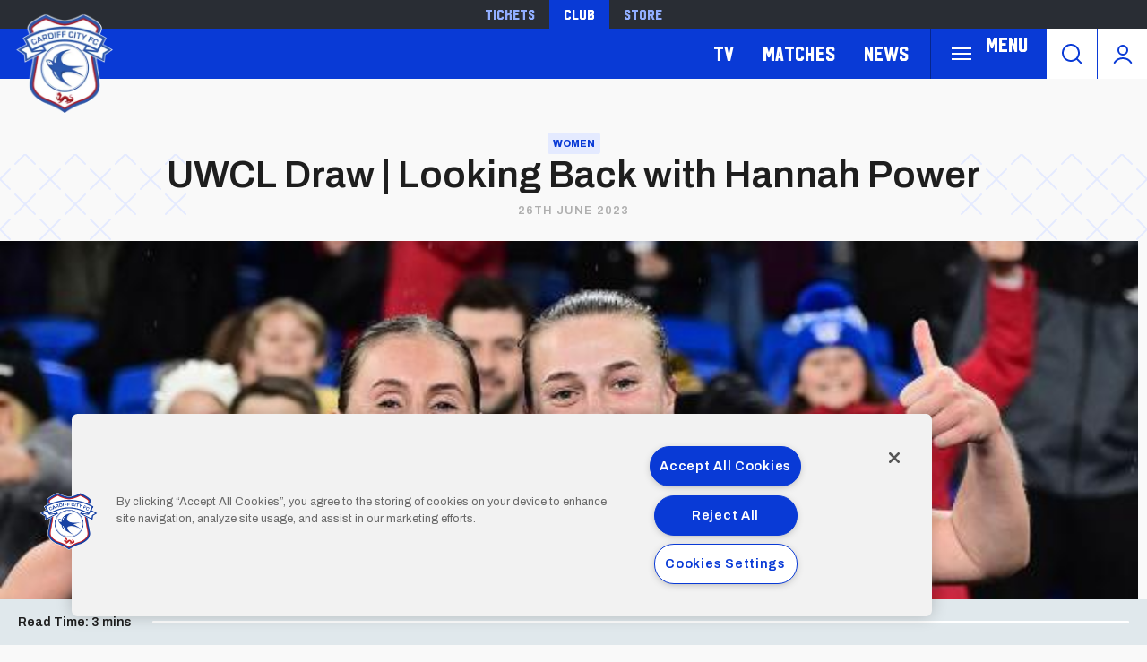

--- FILE ---
content_type: text/html; charset=UTF-8
request_url: https://www.cardiffcityfc.co.uk/news/uwcl-draw-looking-back-hannah-power
body_size: 16842
content:
<!DOCTYPE html>
<html lang="en" dir="ltr" prefix="og: https://ogp.me/ns#">
  <head>
    <meta charset="utf-8" />
<script async="async" src="https://pagead2.googlesyndication.com/tag/js/gpt.js"></script>
<script type="text/javascript">window.ClubcastRegistry = window.ClubcastRegistry || [];</script>
<meta name="apple-itunes-app" content="app-id=1021992485" />
<script type="text/javascript">(function(w,d,s,l,i){w[l]=w[l]||[];var f=d.getElementsByTagName(s)[0],e=d.createElement(s);e.async=true;
e.src='https://api.clubcast.co.uk/analytics/cda.js?id='+i;f.parentNode.insertBefore(e,f);w.cde=w.cde||[];})
(window,document,'script','cda','ccf');</script>
<meta name="description" content="Hannah Power looks back at City&#039;s previous involvement in the UEFA Women&#039;s Champions League a decade ago..." />
<link rel="canonical" href="https://www.cardiffcityfc.co.uk/news/uwcl-draw-looking-back-hannah-power" />
<link rel="image_src" href="https://cdn.cardiffcityfc.co.uk/sites/default/files/styles/og_image_style_2_1/public/2022-11/power_price_abergavenny.jpg?h=d1cb525d&amp;itok=HJEDWDnf" />
<meta property="og:url" content="https://www.cardiffcityfc.co.uk/news/uwcl-draw-looking-back-hannah-power" />
<meta property="og:title" content="UWCL Draw | Looking Back with Hannah Power | Cardiff" />
<meta property="og:description" content="Hannah Power looks back at City&#039;s previous involvement in the UEFA Women&#039;s Champions League a decade ago..." />
<meta property="og:image" content="https://cdn.cardiffcityfc.co.uk/sites/default/files/styles/og_image_style_2_1/public/2022-11/power_price_abergavenny.jpg?h=d1cb525d&amp;itok=HJEDWDnf" />
<meta name="twitter:card" content="summary_large_image" />
<meta name="twitter:title" content="UWCL Draw | Looking Back with Hannah Power | Cardiff" />
<meta name="twitter:description" content="Hannah Power looks back at City&#039;s previous involvement in the UEFA Women&#039;s Champions League a decade ago..." />
<meta name="twitter:image" content="https://cdn.cardiffcityfc.co.uk/sites/default/files/styles/og_image_style_2_1/public/2022-11/power_price_abergavenny.jpg?h=d1cb525d&amp;itok=HJEDWDnf" />
<meta name="google-site-verification" content="d1KVn-cjg-0P3YxkjCECQHoyTg5Ik879JMfzjWtiakY" />
<meta name="msapplication-TileColor" content="#0c3b9a" />
<meta name="theme-color" content="#0c3b9a" />
<meta name="Generator" content="Drupal 10 (https://www.drupal.org)" />
<meta name="MobileOptimized" content="width" />
<meta name="HandheldFriendly" content="true" />
<meta name="viewport" content="width=device-width, initial-scale=1.0" />
<link rel="manifest" href="/site.webmanifest" />
<link rel="apple-touch-icon" sizes="180x180" href="https://cdn.cardiffcityfc.co.uk/sites/default/files/favicons-v2/apple-touch-icon.png" />
<link rel="icon" type="image/png" sizes="32x32" href="https://cdn.cardiffcityfc.co.uk/sites/default/files/favicons-v2/favicon-32x32.png" />
<link rel="icon" type="image/png" sizes="16x16" href="https://cdn.cardiffcityfc.co.uk/sites/default/files/favicons-v2/favicon-16x16.png" />
<link rel="manifest" href="https://cdn.cardiffcityfc.co.uk/sites/default/files/favicons-v2/site.webmanifest" />
<link rel="mask-icon" href="https://cdn.cardiffcityfc.co.uk/sites/default/files/favicons-v2/safari-pinned-tab.svg" color="#0c3b9a" />
<link rel="alternate" hreflang="en" href="https://www.cardiffcityfc.co.uk/news/uwcl-draw-looking-back-hannah-power" />
<script>(function(w,d,s,l,i){w[l]=w[l]||[];w[l].push({'gtm.start':new Date().getTime(),event:'gtm.js'});var f=d.getElementsByTagName(s)[0];var j=d.createElement(s);var dl=l!='dataLayer'?'&l='+l:'';j.src='https://www.googletagmanager.com/gtm.js?id='+i+dl+'';j.async=true;f.parentNode.insertBefore(j,f);})(window,document,'script','dataLayer','GTM-5GSWQ64');</script>

    <title>UWCL Draw | Looking Back with Hannah Power | Cardiff</title>
    <link rel="stylesheet" media="all" href="/sites/default/files/css/css_RrqUjzNmAYgdMAKk3Br6wRI1dbkqAKeO6injr55d74I.css?delta=0&amp;language=en&amp;theme=cardiff&amp;include=[base64]" />
<link rel="stylesheet" media="all" href="/sites/default/files/css/css_eyfaSta3qKN5Gg9drHXSL3jZK9Okr5yDPzVYM6grQIY.css?delta=1&amp;language=en&amp;theme=cardiff&amp;include=[base64]" />
<link rel="stylesheet" media="all" href="https://fonts.googleapis.com/css2?family=Archivo:ital,wght@0,100..900;1,100..900&amp;display=swap" />
<link rel="stylesheet" media="all" href="/themes/custom/cardiff/css/style.b4da98ef6101849e9d4b.css?t953lo" />
<link rel="stylesheet" media="all" href="/themes/custom/cardiff/css/mega_navigation.8d6497d13e9c48bff457.css?t953lo" />
<link rel="stylesheet" media="all" href="/themes/custom/clubcast/css/full_media.f28887dfa8124259f0c5.css?t953lo" />
<link rel="stylesheet" media="all" href="/themes/custom/cardiff/css/full_media.9ce56ffcf2855fff084a.css?t953lo" />
<link rel="stylesheet" media="all" href="/themes/custom/cardiff/css/hero.78c075d718aba5b9a73b.css?t953lo" />
<link rel="stylesheet" media="all" href="/themes/custom/clubcast/css/node_article.d94a28abf337620acfb2.css?t953lo" />
<link rel="stylesheet" media="all" href="/themes/custom/cardiff/css/node_article.f3c5a389b5c45d67707e.css?t953lo" />
<link rel="stylesheet" media="all" href="/themes/custom/clubcast/css/node_article_full.31d6cfe0d16ae931b73c.css?t953lo" />
<link rel="stylesheet" media="all" href="/themes/custom/clubcast/css/node_article_teaser_card.31d6cfe0d16ae931b73c.css?t953lo" />
<link rel="stylesheet" media="all" href="/themes/custom/clubcast/css/related_news.ac6d200fcad604cc2e0a.css?t953lo" />
<link rel="stylesheet" media="all" href="/themes/custom/cardiff/css/related_news.ba0628e05bd2a63e1083.css?t953lo" />
<link rel="stylesheet" media="all" href="/themes/custom/cardiff/css/textarea.4a1e809bf5833d797357.css?t953lo" />
<link rel="stylesheet" media="all" href="/themes/custom/clubcast/css/inline_nav.d5025b326e5c9cf5f81a.css?t953lo" />
<link rel="stylesheet" media="all" href="/themes/custom/cardiff/css/inline_nav.93c0e81fecef27409da1.css?t953lo" />
<link rel="stylesheet" media="all" href="/sites/default/files/css/css_FCCoGtPt41zrfUABSAMPOtd4OyeZWaooCkWk1PPtYv8.css?delta=17&amp;language=en&amp;theme=cardiff&amp;include=[base64]" />

    <script src="/sites/default/files/asset_injector/js/migrated_header_scripts_0-35e21577c256503cb170ac67782c7fee.js?t953lo"></script>
<script src="/sites/default/files/js/js_Z15WCRI8JrSfbFHBciYH472mSubFMHUfVt8aPHtiP2w.js?scope=header&amp;delta=1&amp;language=en&amp;theme=cardiff&amp;include=eJyNj0EOg0AIRS9knPZEEwSi6BQMoOnxa7vRxE0XJD_v8UOACM4qOjOmeZmjf8nokEx1YiD2GuiyZtRHB3_vPjts24AQWYGiHHMCNE3WLBO73akacQVPwcZXa4twWd12-d7hd16lcxFtolwV9lMQJJR0wIX9pBF2_DDYplSO3P3q5NsKrSeBZuMH8RRsxQ"></script>

  </head>
  <body class="path-node page-node-type-article">
        <a href="#main-content" class="visually-hidden focusable skip-link">
      Skip to main content
    </a>
    <noscript><iframe src="https://www.googletagmanager.com/ns.html?id=GTM-5GSWQ64" height="0" width="0" style="display:none;visibility:hidden"></iframe></noscript>
      <div class="dialog-off-canvas-main-canvas" data-off-canvas-main-canvas>
    <div class="layout-container">
  <header role="banner" class="m-header">
    <div class="m-header__inner">
      <div class="m-header__top-hat">
        <nav class="m-auxiliary-nav">
          <ul class="m-auxiliary-nav__menu">
            <li class="m-auxiliary-nav__menu-item">
              <a href="https://tickets.cardiffcityfc.co.uk/?utm_source=websitemenu&utm_medium=referral&utm_campaign=websitemenu&_gl=1*tdn4zo*_ga*MTE5MTE5MjA2Mi4xNzI0NDE1NzAw" class="m-auxiliary-nav__menu-link" target="_blank">Tickets</a>
            </li>
            <li class="m-auxiliary-nav__menu-item">
              <a href="https://www.cardiffcityfc.co.uk/" class="m-auxiliary-nav__menu-link m-auxiliary-nav__menu-link--active" target="_blank">Club</a>
            </li>
            <li class="m-auxiliary-nav__menu-item">
              <a href="https://www.cardiffcityfcstore.com" class="m-auxiliary-nav__menu-link" target="_blank">Store</a>
            </li>
          </ul>
        </nav>
      </div>
      <div class="m-header__main">
        <div class="m-header__logo">
          <a href="https://www.cardiffcityfc.co.uk/" class="m-header__logo-link">
            <span class="show-for-sr">Back to homepage</span>
            <img src="/themes/custom/cardiff/images/crest.webp" alt="Cardiff FC Crest" class="m-header__logo-img">
          </a>
        </div>
        <div class="m-header__nav">
            <div class="region region-primary-menu">
    <nav role="navigation" aria-labelledby="block-cardiff-meganavigation-menu" id="block-cardiff-meganavigation" class="block block-menu navigation menu--mega-navigation m-main-nav">
          
        

<div class="m-main-nav__distinct-wrapper">
      <ul data-region="primary_menu" class="menu-level-0 m-main-nav__menu m-main-nav__menu--hide_all m-main-nav__menu--hide-on-tablet-mobile">
                                            <li class="menu-item menu-item--expanded m-main-nav__mobile-menu">
            <span class="m-main-nav__menu-item-icon">
              <button class="m-hamburger js--toggle-menu" type="button" aria-label="Toggle site navigation">
                <span class="m-hamburger__box" aria-hidden="true">
                  <span class="m-hamburger__inner"></span>
                </span>
                <span class="m-hamburger__label m-hamburger__label--open">Menu</span>
              </button>
            </span>
                                                  
          

    <ul class="menu-level-1 submenu submenu--full">
                                            <li data-is-primary-submenu="true" class="menu-item menu-item--expanded">
            <a href="/squad/594" data-drupal-link-system-path="squad/594">Teams</a>
            
                          
          

    <ul class="menu-level-2 submenu submenu--full">
                                            <li class="menu-item">
            <a href="/squad/594" data-drupal-link-system-path="squad/594">First Team</a>
            
                          
          
      


                      </li>
        
                                                <li class="menu-item">
            <a href="/squad/716" data-drupal-link-system-path="squad/716">U21 Team</a>
            
                          
          
      


                      </li>
        
                                                <li class="menu-item">
            <a href="/squad/717" data-drupal-link-system-path="squad/717">U18 Team</a>
            
                          
          
      


                      </li>
        
                                                <li class="menu-item">
            <a href="/squad/718" data-drupal-link-system-path="squad/718">Women</a>
            
                          
          
      


                      </li>
        
                                                <li class="menu-item">
            <a href="/staff/cardiff%20city%20management" data-drupal-link-system-path="staff/cardiff city management">Football Management</a>
            
                          
          
      


                      </li>
        
                                                <li class="menu-item">
            <a href="/football-staff" data-drupal-link-system-path="node/5805">Football Staff</a>
            
                          
          
      


                      </li>
        
          </ul>


      


                      </li>
        
                                                <li class="menu-item menu-item--expanded">
            <a href="https://tickets.cardiffcityfc.co.uk/?utm_source=websitemenu&amp;utm_medium=referral&amp;utm_campaign=websitemenu">Tickets</a>
            
                          
          

    <ul class="menu-level-2 submenu submenu--full">
                                            <li class="menu-item">
            <a href="/tickets/match-tickets" data-drupal-link-system-path="node/10378">Ticket Prices</a>
            
                          
          
      


                      </li>
        
                                                <li class="menu-item">
            <a href="/club-memberships" data-drupal-link-system-path="node/9166">Memberships</a>
            
                          
          
      


                      </li>
        
                                                <li class="menu-item">
            <a href="https://portal.cardiffcityfc.co.uk/login?returnUrl=/">Bluebirds Rewards</a>
            
                          
          
      


                      </li>
        
                                                <li class="menu-item">
            <a href="/tickets/ticket-office-opening-hours">Opening Hours</a>
            
                          
          
      


                      </li>
        
          </ul>


      


                      </li>
        
                                                <li class="menu-item menu-item--expanded">
            <a href="/hospitality" data-drupal-link-system-path="node/137">Hospitality</a>
            
                          
          

    <ul class="menu-level-2 submenu submenu--full">
                                            <li class="menu-item">
            <a href="/hospitality/hospitality-experiences" data-drupal-link-system-path="node/13037">Hospitality Experiences</a>
            
                          
          
      


                      </li>
        
                                                <li class="menu-item">
            <a href="/hospitality/matchday-hospitality" data-drupal-link-system-path="node/139">Matchday Hospitality</a>
            
                          
          
      


                      </li>
        
                                                <li class="menu-item">
            <a href="/hospitality/matchday-sponsorship" data-drupal-link-system-path="node/140">Matchday Sponsorship</a>
            
                          
          
      


                      </li>
        
                                                <li class="menu-item">
            <a href="/hospitality/seasonal-hospitality" data-drupal-link-system-path="node/138">Seasonal Hospitality</a>
            
                          
          
      


                      </li>
        
          </ul>


      


                      </li>
        
                                                <li class="menu-item menu-item--expanded">
            <a href="/commercial" data-drupal-link-system-path="node/136">Commercial</a>
            
                          
          

    <ul class="menu-level-2 submenu submenu--full">
                                            <li class="menu-item">
            <a href="/commercial/official-partners" data-drupal-link-system-path="node/124">Official Partners</a>
            
                          
          
      


                      </li>
        
                                                <li class="menu-item">
            <a href="/commercial/advertising" data-drupal-link-system-path="node/110">Advertising</a>
            
                          
          
      


                      </li>
        
                                                <li class="menu-item">
            <a href="/commercial/conferences-events" data-drupal-link-system-path="node/9171">Conferences &amp; Events</a>
            
                          
          
      


                      </li>
        
                                                <li class="menu-item">
            <a href="https://www.networkmyclub.co.uk/cardiff-city-connect/">Cardiff City Connect</a>
            
                          
          
      


                      </li>
        
          </ul>


      


                      </li>
        
                                                <li class="menu-item menu-item--expanded">
            <a href="/club" data-drupal-link-system-path="node/135">Club</a>
            
                          
          

    <ul class="menu-level-2 submenu submenu--full">
                                            <li class="menu-item">
            <a href="https://www.cardiffcityfcfoundation.org.uk/">Community Foundation</a>
            
                          
          
      


                      </li>
        
                                                <li class="menu-item">
            <a href="/club/accessibility-disabled-supporters" data-drupal-link-system-path="node/118">Accessibility for Disabled Supporters</a>
            
                          
          
      


                      </li>
        
                                                <li class="menu-item">
            <a href="/club/safeguarding" data-drupal-link-system-path="node/119">Safeguarding</a>
            
                          
          
      


                      </li>
        
                                                <li class="menu-item">
            <a href="/club/bluebirds-uncaged" data-drupal-link-system-path="node/11758">Bluebirds Uncaged</a>
            
                          
          
      


                      </li>
        
                                                <li class="menu-item">
            <a href="/club/supporter-meetings" data-drupal-link-system-path="node/7086">Supporter Meetings</a>
            
                          
          
      


                      </li>
        
                                                <li class="menu-item">
            <a href="/club/visit-contact-staff-directory" data-drupal-link-system-path="node/117">Visit &amp; Contact Us</a>
            
                          
          
      


                      </li>
        
                                                <li class="menu-item">
            <a href="/club/club-vacancies" data-drupal-link-system-path="node/8031">Club Vacancies</a>
            
                          
          
      


                      </li>
        
          </ul>


      


                      </li>
        
                                                <li class="menu-item menu-item--expanded">
            <a href="https://tv.cardiffcityfc.co.uk/">TV</a>
            
                          
          

    <ul class="menu-level-2 submenu submenu--full">
                                            <li class="menu-item">
            <a href="https://tv.cardiffcityfc.co.uk/">All Video</a>
            
                          
          
      


                      </li>
        
                                                <li class="menu-item">
            <a href="https://tv.cardiffcityfc.co.uk/videos/subscriptions">Buy Packages</a>
            
                          
          
      


                      </li>
        
                                                <li class="menu-item">
            <a href="https://tv.cardiffcityfc.co.uk/live">Live</a>
            
                          
          
      


                      </li>
        
          </ul>


      


                      </li>
        
                                                <li class="menu-item menu-item--expanded">
            <a href="/fixture/list/594" data-drupal-link-system-path="fixture/list/594">Matches</a>
            
                          
          

    <ul class="menu-level-2 submenu submenu--full">
                                            <li class="menu-item">
            <a href="/fixture/list/594" data-drupal-link-system-path="fixture/list/594">Fixtures and Results</a>
            
                          
          
      


                      </li>
        
                                                <li class="menu-item">
            <a href="/table/594" data-drupal-link-system-path="table/594">League Tables</a>
            
                          
          
      


                      </li>
        
                                                <li class="menu-item">
            <a href="/attending-matches" data-drupal-link-system-path="node/10471">Attending Matches</a>
            
                          
          
      


                      </li>
        
          </ul>


      


                      </li>
        
                                                <li class="menu-item menu-item--expanded">
            <a href="https://www.cardiffcityfcstore.com" data-menu-icon="store" target="_self">Store</a>
            
                          
          

    <ul class="menu-level-2 submenu submenu--full">
                                            <li class="menu-item">
            <a href="https://www.cardiffcityfcstore.com/kit/home/">Home Kit</a>
            
                          
          
      


                      </li>
        
                                                <li class="menu-item">
            <a href="https://www.cardiffcityfcstore.com/kit/away/">Away Kit</a>
            
                          
          
      


                      </li>
        
                                                <li class="menu-item">
            <a href="https://www.cardiffcityfcstore.com/training/training/">Trainingwear</a>
            
                          
          
      


                      </li>
        
                                                <li class="menu-item">
            <a href="https://www.cardiffcityfcstore.com/programmes/programmes/">Match Programmes</a>
            
                          
          
      


                      </li>
        
                                                <li class="menu-item">
            <a href="https://www.cardiffcityfcstore.com/gifts-home/homeware/">Homeware</a>
            
                          
          
      


                      </li>
        
                                                <li class="menu-item">
            <a href="https://www.cardiffcityfcstore.com/sale/sale/">Sale</a>
            
                          
          
      


                      </li>
        
          </ul>


      


                      </li>
        
          </ul>


      


                      </li>
        
                                                <li class="menu-item menu-item--expanded">
            <a href="https://tv.cardiffcityfc.co.uk/">TV</a>
            
                          
          

    <ul class="menu-level-1 submenu submenu--full">
                                            <li class="menu-item">
            <a href="https://tv.cardiffcityfc.co.uk/videos/browse">All videos</a>
            
                          
          
      


                      </li>
        
                                                <li class="menu-item">
            <a href="https://tv.cardiffcityfc.co.uk/videos/subscriptions">Buy packages</a>
            
                          
          
      


                      </li>
        
                                                <li class="menu-item">
            <a href="https://tv.cardiffcityfc.co.uk/live">Live</a>
            
                          
          
      


                      </li>
        
          </ul>


      


                      </li>
        
                                                <li class="menu-item menu-item--expanded">
            <a href="/fixture/list/594" data-drupal-link-system-path="fixture/list/594">Matches</a>
            
                          
          

    <ul class="menu-level-1 submenu submenu--full">
                                            <li class="menu-item">
            <a href="/fixture/list/594" data-drupal-link-system-path="fixture/list/594">Fixtures and Results</a>
            
                          
          
      


                      </li>
        
                                                <li class="menu-item">
            <a href="/table/594" data-drupal-link-system-path="table/594">League Tables</a>
            
                          
          
      


                      </li>
        
                                                <li class="menu-item">
            <a href="/attending-matches" data-drupal-link-system-path="node/10471">Attending Matches</a>
            
                          
          
      


                      </li>
        
          </ul>


      


                      </li>
        
                                                <li class="menu-item">
            <a href="/news" data-drupal-link-system-path="news">News</a>
            
                          
          
      


                      </li>
        
          </ul>

</div>

  </nav>
<div class="views-exposed-form m-form-exposed m-search block block-views block-views-exposed-filter-blockcc-search-page-1" data-drupal-selector="views-exposed-form-cc-search-page-1" id="block-cardiff-exposedformcc-searchpage-1">
  
    
      <form action="/search" method="get" id="views-exposed-form-cc-search-page-1" accept-charset="UTF-8">
  <div class="form--inline clearfix">
  <div class="js-form-item form-item js-form-type-textfield form-type-textfield js-form-item-results-for form-item-results-for">
      <label for="edit-results-for">Search</label>
        <input data-drupal-selector="edit-results-for" type="text" id="edit-results-for" name="results_for" value="" size="30" maxlength="128" class="form-text" />

        </div>
<div data-drupal-selector="edit-actions" class="form-actions js-form-wrapper form-wrapper" id="edit-actions"><input data-drupal-selector="edit-submit-cc-search" type="submit" id="edit-submit-cc-search" value="Apply" class="button js-form-submit form-submit" />
</div>

</div>

</form>

  </div>

  </div>

        </div>
        <div class="m-header__search">
          <button class="m-header__search-btn js--toggle-search" type="button" aria-label="Toggle search">
            <svg aria-hidden="true" class="m-header__search-btn-icon js--toggle-search--open" width="24px" height="24px" viewBox="0 0 24 24" version="1.1" xmlns="http://www.w3.org/2000/svg" xmlns:xlink="http://www.w3.org/1999/xlink">
              <path d="M11,1 C16.5228475,1 21,5.4771525 21,11 C21,13.4008955 20.1538988,15.6041735 18.7436056,17.3279248 L23.2071068,21.7928932 C23.5976311,22.1834175 23.5976311,22.8165825 23.2071068,23.2071068 C22.8165825,23.5976311 22.1834175,23.5976311 21.7928932,23.2071068 L17.3279248,18.7436056 C15.6041735,20.1538988 13.4008955,21 11,21 C5.4771525,21 1,16.5228475 1,11 C1,5.4771525 5.4771525,1 11,1 Z M11,3 C6.581722,3 3,6.581722 3,11 C3,15.418278 6.581722,19 11,19 C15.418278,19 19,15.418278 19,11 C19,6.581722 15.418278,3 11,3 Z" id="Combined-Shape" fill-rule="nonzero"></path>
            </svg>
            <svg aria-hidden="true" class="m-header__search-btn-icon js--toggle-search--close" width="24px" height="24px" viewBox="0 0 0.48 0.48" xmlns="http://www.w3.org/2000/svg"><path fill-rule="evenodd" clip-rule="evenodd" d="m0.24 0.261 0.109 0.109 0.021 -0.021L0.261 0.24l0.109 -0.109 -0.021 -0.021L0.24 0.219 0.131 0.109l-0.021 0.021L0.219 0.24l-0.109 0.109 0.021 0.021z"/></svg>
          </button>
        </div>
        <div class="m-header__actions">
          <button class="m-header__actions-btn js--toggle-account-menu" aria-label="Toggle account menu">
            <svg class="m-header__actions-icon m-header__actions-icon--open" width="24px" height="24px" viewBox="0 0 24 24" version="1.1" xmlns="http://www.w3.org/2000/svg" xmlns:xlink="http://www.w3.org/1999/xlink">
              <circle id="Oval" stroke-width="2" cx="12" cy="8" r="5"></circle>
              <path d="M21.2340463,22.0199501 C19.2733629,18.9985854 15.8700788,17 12,17 C8.13192355,17 4.73015883,18.9965179 2.76899809,22.0152613" id="Path" stroke-width="2" stroke-linecap="round"></path>
            </svg>
            <svg aria-hidden="true" class="m-header__actions-icon m-header__actions-icon--close" width="40px" height="24px" viewBox="0 0 0.48 0.48" xmlns="http://www.w3.org/2000/svg"><path fill-rule="evenodd" clip-rule="evenodd" d="m0.24 0.261 0.109 0.109 0.021 -0.021L0.261 0.24l0.109 -0.109 -0.021 -0.021L0.24 0.219 0.131 0.109l-0.021 0.021L0.219 0.24l-0.109 0.109 0.021 0.021z"/></svg>
          </button>
          <nav class="m-header-account">
                                    <ul class="m-header-account__menu m-header-account__menu--logged-out">
              <li class="m-header-account__cta-label">
                <span>Welcome</span>
              </li>
              <li class="m-header-account__menu-item m-header-account__menu-item--login menu-item">
                <a class="m-header-account__link" href="https://login.cardiffcityfc.co.uk/Auth/Login?successredirecturl=https%3A//www.cardiffcityfc.co.uk/sso/sa/sports_alliance/login%3Ffinally%3D/&amp;returnvisitorurl=/&amp;tenantid=_f-PE7hUR0KnaQ2Era24OQ" aria-label="Login">
                  Login
                  <span class="menu-item-icon"></span>
                </a>
              </li>
              <li class="m-header-account__menu-item m-header-account__menu-item--register menu-item">
                <a class="m-header-account__link" href="https://login.cardiffcityfc.co.uk/Auth/Register?returnvisitorurl=https%3A//www.cardiffcityfc.co.uk/" aria-label="Register">
                  Register
                  <span class="menu-item-icon"></span>
                </a>
              </li>
              <li class="m-header-account__menu-item m-header-account__menu-item--reset menu-item">
                <a class="m-header-account__link" href="https://www.cardiffcityfc.co.uk/user/password" aria-label="Forgot password">
                  Forgot Password
                  <span class="menu-item-icon"></span>
                </a>
              </li>
            </ul>
                      </nav>
        </div>
      </div>
    </div>
  </header>

  
  
    <div class="region region-highlighted">
    <div data-drupal-messages-fallback class="hidden"></div>

  </div>

  

  <main role="main">
    <a id="main-content" tabindex="-1"></a>    
    <div class="layout-content">
        <div class="region region-content">
    <div id="block-cardiff-content" class="block block-system block-system-main-block">
  
    
      

<article data-history-node-id="9269" class="m-article node node--type-article node--promoted node--view-mode-full">
      <div class="m-article__hero">
              <div class="m-article__hero-content">
                                    <div class="m-article__category">
                <div class="m-article__category-inner">
                  Women
                </div>
              </div>
                                            <h1 class="m-article__heading">UWCL Draw | Looking Back with Hannah Power</h1>
                                          <div class="m-article__date">
              <div class="m-article__date-inner">
                <span class="js--reltime" data-timestamp="1687768861">26th June 2023</span>
              </div>
            </div>
                  </div>
                              <div class="m-article__hero-image">
              <div class="m-hero paragraph paragraph--type--hero-banner-fields paragraph--view-mode--default">
                  <div class="m-hero__media">
          
  <div class="field field--name-field-hero-image field--type-entity-reference field--label-hidden field__items">
        <div class="field__item">    <img loading="lazy" style="object-fit: cover; object-position: 50% 50%; font-family: &#039;object-fit:cover;object-position:50% 50%&#039;" srcset="https://cdn.cardiffcityfc.co.uk/sites/default/files/styles/cc_320x180/public/2022-11/power_price_abergavenny.jpg?h=d1cb525d&amp;itok=0sqA6Bkz 320w, https://cdn.cardiffcityfc.co.uk/sites/default/files/styles/cc_640x360/public/2022-11/power_price_abergavenny.jpg?h=d1cb525d&amp;itok=pK4Ostrd 640w, https://cdn.cardiffcityfc.co.uk/sites/default/files/styles/cc_960x540/public/2022-11/power_price_abergavenny.jpg?h=d1cb525d&amp;itok=_4ijBnva 960w, https://cdn.cardiffcityfc.co.uk/sites/default/files/styles/cc_1280x720/public/2022-11/power_price_abergavenny.jpg?h=d1cb525d&amp;itok=tc9gjEIE 1280w, https://cdn.cardiffcityfc.co.uk/sites/default/files/styles/cc_1600x900/public/2022-11/power_price_abergavenny.jpg?h=d1cb525d&amp;itok=Mkqzjp-w 1600w, https://cdn.cardiffcityfc.co.uk/sites/default/files/styles/cc_2000x1125/public/2022-11/power_price_abergavenny.jpg?h=d1cb525d&amp;itok=uxNmrkGI 2000w" sizes="(min-width: 768px) 50vw, 100vw" width="960" height="540" src="https://cdn.cardiffcityfc.co.uk/sites/default/files/styles/cc_960x540/public/2022-11/power_price_abergavenny.jpg?h=d1cb525d&amp;itok=_4ijBnva" alt="Hannah Power and Ffion Price celebrate at CCS..." />


</div>
  </div>
                  </div>
            </div>

          </div>
                  </div>
      <div class="m-article__container">
          <div class="m-article__sidebar">
        <div class="m-article__sidebar-inner"><div id="block-sidebarads" class="block block-block-content block-block-contentde024047-1354-4f7c-b4a6-b53f9dfdfd48">
  
    
      <div class="m-ad-slot-group field field--name-field-cc-ad-slots field--type-entity-reference-revisions">
        <div class="m-ad-slot paragraph paragraph--type--cc-ad-slot paragraph--view-mode--default" id="m-ad-slot-19654" data-adunit="SIDEBAR" data-adbreakpoints="[[[1024,0],[[160,600]]]]" data-adcollapse="1" data-adcollapsebf="1" data-adsizes="[[300,250]]">
          
      </div>

  </div>

  </div>
</div>
      </div>
                      <div class="m-article__content">
                      <div class="m-textarea paragraph paragraph--type--textarea paragraph--view-mode--default">
          
  <div class="clearfix text-formatted field field--name-field-main-text field--type-text-long field--label-hidden field__items">
        <div class="field__item"><h6>Cardiff City FC Women will learn their opponents for their UEFA Champions League qualifying campaign on Friday, 30th June, with the draw taking place in Nyon, Switzerland at 12pm (BST).</h6>

<p><strong>This year will see the <em>Bluebirds </em>compete in the Women’s Champions League for the second time in the Club’s history. </strong></p>

<p><strong>In the 2013/14 season, City made their debut in European football against SFK 2000 of Bosnia and Herzegovina, before facing Bulgarian side NSA Sofia and Konak Belediyespor from Turkey. </strong></p>

<p><strong>Despite finishing fourth in the group, the Bluebirds made an impression, competing well against talented opposition. </strong></p></div>
  </div>
      </div>
  <figure class="m-full-image paragraph paragraph--type--full-image paragraph--view-mode--default">
          <div class="m-full-image__inner">
            <img loading="lazy" style="object-fit: cover; object-position: 50% 50%; font-family: &#039;object-fit:cover;object-position:50% 50%&#039;" srcset="https://cdn.cardiffcityfc.co.uk/sites/default/files/styles/cc_320_scale/public/2022-10/power_02.jpg?itok=SIHo2LLv 320w, https://cdn.cardiffcityfc.co.uk/sites/default/files/styles/cc_640_scale/public/2022-10/power_02.jpg?itok=jzd1T1oS 640w, https://cdn.cardiffcityfc.co.uk/sites/default/files/styles/cc_960_scale/public/2022-10/power_02.jpg?itok=T1ywXv74 960w, https://cdn.cardiffcityfc.co.uk/sites/default/files/styles/cc_1280_scale/public/2022-10/power_02.jpg?itok=ZVuWE_7C 1280w, https://cdn.cardiffcityfc.co.uk/sites/default/files/styles/cc_1600_scale/public/2022-10/power_02.jpg?itok=sz-zSGJH 1600w, https://cdn.cardiffcityfc.co.uk/sites/default/files/styles/cc_2000_scale/public/2022-10/power_02.jpg?itok=Ss_livUI 1920w" sizes="(min-width: 768px) 50vw, 100vw" width="960" height="540" src="https://cdn.cardiffcityfc.co.uk/sites/default/files/styles/cc_960_scale/public/2022-10/power_02.jpg?itok=T1ywXv74" alt="Hannah Power is a key player for Cardiff City FC Women..." />



      </div>
      <figcaption></figcaption>
      </figure>
  <div class="m-textarea paragraph paragraph--type--textarea paragraph--view-mode--default">
          
  <div class="clearfix text-formatted field field--name-field-main-text field--type-text-long field--label-hidden field__items">
        <div class="field__item"><p><strong>A key part in the City side was defender </strong><strong>Hannah Power</strong><strong>, who recalled her first taste of European football. </strong></p>

<p>“It was an incredible experience to represent Cardiff City in the Champions League ten years ago,” <strong>Hannah began.</strong> “It was very surreal and something I’ll always be very grateful to have been a part of.</p>

<p>“My favourite memory has to be walking out onto the pitch for our first game against SFK 2000. We walked out to the Champions League anthem blasting through the speakers and I remember the realisation hitting me that we were actually about to play our first ever match in the Champions League. </p>

<p>“The song just gave us all goosebumps. Nothing beats walking out to play a game of football to the sound of the Champions League anthem.”</p></div>
  </div>
      </div>
  <figure class="m-full-image paragraph paragraph--type--full-image paragraph--view-mode--default">
          <div class="m-full-image__inner">
            <img loading="lazy" style="object-fit: cover; object-position: 50% 50%; font-family: &#039;object-fit:cover;object-position:50% 50%&#039;" srcset="https://cdn.cardiffcityfc.co.uk/sites/default/files/styles/cc_320_scale/public/2023-04/titlecelebration_01.jpg?itok=o5lule3c 320w, https://cdn.cardiffcityfc.co.uk/sites/default/files/styles/cc_640_scale/public/2023-04/titlecelebration_01.jpg?itok=znSUYvr4 640w, https://cdn.cardiffcityfc.co.uk/sites/default/files/styles/cc_960_scale/public/2023-04/titlecelebration_01.jpg?itok=DcdtJSL0 960w, https://cdn.cardiffcityfc.co.uk/sites/default/files/styles/cc_1280_scale/public/2023-04/titlecelebration_01.jpg?itok=I1RMl4Ma 1280w, https://cdn.cardiffcityfc.co.uk/sites/default/files/styles/cc_1600_scale/public/2023-04/titlecelebration_01.jpg?itok=a_Y1LOgI 1600w, https://cdn.cardiffcityfc.co.uk/sites/default/files/styles/cc_2000_scale/public/2023-04/titlecelebration_01.jpg?itok=8GmjuXhp 1920w" sizes="(min-width: 768px) 50vw, 100vw" width="960" height="540" src="https://cdn.cardiffcityfc.co.uk/sites/default/files/styles/cc_960_scale/public/2023-04/titlecelebration_01.jpg?itok=DcdtJSL0" alt="Siobhan Walsh lifts the Adran Premier title..." />



      </div>
      <figcaption></figcaption>
      </figure>
  <div class="m-textarea paragraph paragraph--type--textarea paragraph--view-mode--default">
          
  <div class="clearfix text-formatted field field--name-field-main-text field--type-text-long field--label-hidden field__items">
        <div class="field__item"><p><strong>Fast forward ten years and Power remains an integral part of the Bluebirds’ lineup, having played a huge role in winning the Adran Premier and FAW Women’s Cup last season. </strong></p>

<p><strong>City’s reward for winning the title is to compete in the first round qualifying matches, which will take place between 6th-9th September 2023. </strong></p>

<p><strong>Hannah continued:</strong> “When I think about our team ten years ago and the amazing time we had back then and compare it to our team now, I’m so excited because our team was great ten years ago, but we were all very young and the majority of our players were 18 or 19. </p>

<p>“We hadn’t been together very long, but now we have a wealth of experience mixed in with young exciting players and we have been building this special team for the past few seasons, so our team morale is at an all-time high.</p>

<p>“I’m super excited for this year’s campaign and I’m looking forward to seeing what we can achieve this time around with the talented group of players that we have.” </p></div>
  </div>
      </div>
  <figure class="m-full-image paragraph paragraph--type--full-image paragraph--view-mode--default">
          <div class="m-full-image__inner">
            <img loading="lazy" style="object-fit: cover; object-position: 50% 50%; font-family: &#039;object-fit:cover;object-position:50% 50%&#039;" srcset="https://cdn.cardiffcityfc.co.uk/sites/default/files/styles/cc_320_scale/public/2022-10/power_01.jpg?itok=efVI6GcV 320w, https://cdn.cardiffcityfc.co.uk/sites/default/files/styles/cc_640_scale/public/2022-10/power_01.jpg?itok=WDGBBGIy 640w, https://cdn.cardiffcityfc.co.uk/sites/default/files/styles/cc_960_scale/public/2022-10/power_01.jpg?itok=O99jn8Bh 960w, https://cdn.cardiffcityfc.co.uk/sites/default/files/styles/cc_1280_scale/public/2022-10/power_01.jpg?itok=e4H1dXhp 1280w, https://cdn.cardiffcityfc.co.uk/sites/default/files/styles/cc_1600_scale/public/2022-10/power_01.jpg?itok=b3fhmkJy 1600w, https://cdn.cardiffcityfc.co.uk/sites/default/files/styles/cc_2000_scale/public/2022-10/power_01.jpg?itok=EZrPQnGd 1920w" sizes="(min-width: 768px) 50vw, 100vw" width="960" height="540" src="https://cdn.cardiffcityfc.co.uk/sites/default/files/styles/cc_960_scale/public/2022-10/power_01.jpg?itok=O99jn8Bh" alt="Hannah Power is a key player for Cardiff City FC Women..." />



      </div>
      <figcaption></figcaption>
      </figure>
  <div class="m-textarea paragraph paragraph--type--textarea paragraph--view-mode--default">
          
  <div class="clearfix text-formatted field field--name-field-main-text field--type-text-long field--label-hidden field__items">
        <div class="field__item"><p><strong>Friday’s draw will be live streamed, with details shared on our social media channels. </strong></p>

<p><strong>Hannah concluded by expressing the squad’s eagerness to find out their Women’s Champions League opponents. </strong></p>

<p>“From the moment I wake up to the moment the draw is officially finished, it’s all that’s going to be on my mind. We’re all super excited to see who we’re going to play and where we are going to play. </p>

<p>“It’ll be nice to finally be able to have a picture in our heads of what the teams we play will be like and prepare ourselves for what potential climate we will be playing in. </p>

<p>“Everyone is determined to do the best they possibly can. We know how big of a moment this is and we don’t want to take it for granted. </p>

<p>“We want to do everything we possibly can to make the best impression and do Cardiff City and Wales proud, so everyone is putting in a massive shift this pre-season to be ready for the competition.”</p></div>
  </div>
      </div>
  <figure class="m-full-image paragraph paragraph--type--full-image paragraph--view-mode--default">
          <div class="m-full-image__inner">
            <img loading="lazy" style="object-fit: cover; object-position: 50% 50%; font-family: &#039;object-fit:cover;object-position:50% 50%&#039;" srcset="https://cdn.cardiffcityfc.co.uk/sites/default/files/styles/cc_320_scale/public/2023-03/celebration_adranpremier.jpg?itok=GLwADchq 320w, https://cdn.cardiffcityfc.co.uk/sites/default/files/styles/cc_640_scale/public/2023-03/celebration_adranpremier.jpg?itok=CxJ8gFef 640w, https://cdn.cardiffcityfc.co.uk/sites/default/files/styles/cc_960_scale/public/2023-03/celebration_adranpremier.jpg?itok=-hnUrD07 960w, https://cdn.cardiffcityfc.co.uk/sites/default/files/styles/cc_1280_scale/public/2023-03/celebration_adranpremier.jpg?itok=pNDwgrJ5 1280w, https://cdn.cardiffcityfc.co.uk/sites/default/files/styles/cc_1600_scale/public/2023-03/celebration_adranpremier.jpg?itok=i8CYX_bP 1600w, https://cdn.cardiffcityfc.co.uk/sites/default/files/styles/cc_2000_scale/public/2023-03/celebration_adranpremier.jpg?itok=pIPRP_Zu 1920w" sizes="(min-width: 768px) 50vw, 100vw" width="960" height="540" src="https://cdn.cardiffcityfc.co.uk/sites/default/files/styles/cc_960_scale/public/2023-03/celebration_adranpremier.jpg?itok=-hnUrD07" alt="Adran Premier Champions, Cardiff City..." />



      </div>
      <figcaption></figcaption>
      </figure>

                                        </div>
      
              </div>
  <div class="m-progress-bar">
    <div class="m-progress-bar__label">
      <span class="m-progress__content-length">Read Time:</span> <span class="m-progress__time-length">3 mins</span>
    </div>
    <div class="m-progress-bar__outer">
      <div class="m-progress-bar__inner"></div>
    </div>
  </div>
</article>
          <div class="field field--name-field-show-related-news field--type-boolean field--label-hidden field__items">
                <div class="field__item">
        <div class="views-element-container"><div class="view view-cc-news view-id-cc_news view-display-id-block_4 js-view-dom-id-144826fb0de37da7132535af77a9d9952783f2b1006cd07a6b2aa19c26766d14">
  
    
      
      <div class="view-content">
      <div class="m-related-news">
  <div class="m-related-news__inner">
                <div class="m-related-news__item">
<article data-history-node-id="13425" class="node node--type-article node--promoted node--view-mode-teaser-card">
  <a href="https://www.cardiffcityfc.co.uk/news/yousef-salech-pens-contract-extension">
    <div class="m-content-card">
      <div class="m-content-card__thumbnail">
        
  <div class="field field--name-field-image field--type-entity-reference field--label-hidden field__items">
        <div class="field__item">    <img loading="lazy" style="object-fit: cover; object-position: 50% 50%; font-family: &#039;object-fit:cover;object-position:50% 50%&#039;" srcset="https://cdn.cardiffcityfc.co.uk/sites/default/files/styles/cc_320x180/public/2026-01/salech_contract_169.jpg?h=b306346d&amp;itok=RRBtJzHM 320w, https://cdn.cardiffcityfc.co.uk/sites/default/files/styles/cc_640x360/public/2026-01/salech_contract_169.jpg?h=b306346d&amp;itok=06p_gBk4 640w, https://cdn.cardiffcityfc.co.uk/sites/default/files/styles/cc_960x540/public/2026-01/salech_contract_169.jpg?h=b306346d&amp;itok=4GR9jCYj 960w, https://cdn.cardiffcityfc.co.uk/sites/default/files/styles/cc_1280x720/public/2026-01/salech_contract_169.jpg?h=b306346d&amp;itok=zuWvZphi 1280w, https://cdn.cardiffcityfc.co.uk/sites/default/files/styles/cc_1600x900/public/2026-01/salech_contract_169.jpg?h=b306346d&amp;itok=-zRdQGKb 1600w, https://cdn.cardiffcityfc.co.uk/sites/default/files/styles/cc_2000x1125/public/2026-01/salech_contract_169.jpg?h=b306346d&amp;itok=DLpBSZoP 2000w" sizes="(max-width: 479px) 100vw, (max-width: 639px) 50vw, 33.33vw" width="960" height="540" src="https://cdn.cardiffcityfc.co.uk/sites/default/files/styles/cc_960x540/public/2026-01/salech_contract_169.jpg?h=b306346d&amp;itok=4GR9jCYj" alt="Yousef Salech pens contract extension" />


</div>
  </div>
      </div>
      <div class="m-content-card__textarea">
        <div class="m-content-card__title">
          Yousef Salech pens contract extension
        </div>
      </div>
    </div>
  </a>
</article>
</div>
                <div class="m-related-news__item">
<article data-history-node-id="13419" class="node node--type-article node--promoted node--view-mode-teaser-card">
  <a href="https://www.cardiffcityfc.co.uk/news/u21-match-centre-bristol-city-vs-cardiff-city">
    <div class="m-content-card">
      <div class="m-content-card__thumbnail">
        
  <div class="field field--name-field-image field--type-entity-reference field--label-hidden field__items">
        <div class="field__item">    <img loading="lazy" style="object-fit: cover; object-position: 50% 50%; font-family: &#039;object-fit:cover;object-position:50% 50%&#039;" srcset="https://cdn.cardiffcityfc.co.uk/sites/default/files/styles/cc_320x180/public/2026-01/mc_16x91.5x.jpg?h=c3fd1d45&amp;itok=e-45h5Uf 320w, https://cdn.cardiffcityfc.co.uk/sites/default/files/styles/cc_640x360/public/2026-01/mc_16x91.5x.jpg?h=c3fd1d45&amp;itok=k_3EQGhe 640w, https://cdn.cardiffcityfc.co.uk/sites/default/files/styles/cc_960x540/public/2026-01/mc_16x91.5x.jpg?h=c3fd1d45&amp;itok=7ideuQo5 960w, https://cdn.cardiffcityfc.co.uk/sites/default/files/styles/cc_1280x720/public/2026-01/mc_16x91.5x.jpg?h=c3fd1d45&amp;itok=CvcHO3wD 1280w, https://cdn.cardiffcityfc.co.uk/sites/default/files/styles/cc_1600x900/public/2026-01/mc_16x91.5x.jpg?h=c3fd1d45&amp;itok=WDe8R06F 1600w, https://cdn.cardiffcityfc.co.uk/sites/default/files/styles/cc_2000x1125/public/2026-01/mc_16x91.5x.jpg?h=c3fd1d45&amp;itok=hjIzJkit 2000w" sizes="(max-width: 479px) 100vw, (max-width: 639px) 50vw, 33.33vw" width="960" height="540" src="https://cdn.cardiffcityfc.co.uk/sites/default/files/styles/cc_960x540/public/2026-01/mc_16x91.5x.jpg?h=c3fd1d45&amp;itok=7ideuQo5" alt="Match Centre" />


</div>
  </div>
      </div>
      <div class="m-content-card__textarea">
        <div class="m-content-card__title">
          U21 Match Centre | Bristol City vs. Cardiff City
        </div>
      </div>
    </div>
  </a>
</article>
</div>
                <div class="m-related-news__item">
<article data-history-node-id="13421" class="node node--type-article node--promoted node--view-mode-teaser-card">
  <a href="https://www.cardiffcityfc.co.uk/news/adran-trophy-report-new-saints-0-3-cardiff-city">
    <div class="m-content-card">
      <div class="m-content-card__thumbnail">
        
  <div class="field field--name-field-image field--type-entity-reference field--label-hidden field__items">
        <div class="field__item">    <img loading="lazy" style="object-fit: cover; object-position: 50% 50%; font-family: &#039;object-fit:cover;object-position:50% 50%&#039;" srcset="https://cdn.cardiffcityfc.co.uk/sites/default/files/styles/cc_320x180/public/2026-01/report_thumbnail_0.jpg?h=d1cb525d&amp;itok=Qc5AfuHd 320w, https://cdn.cardiffcityfc.co.uk/sites/default/files/styles/cc_640x360/public/2026-01/report_thumbnail_0.jpg?h=d1cb525d&amp;itok=qNNZokLA 640w, https://cdn.cardiffcityfc.co.uk/sites/default/files/styles/cc_960x540/public/2026-01/report_thumbnail_0.jpg?h=d1cb525d&amp;itok=OXXL-dVY 960w, https://cdn.cardiffcityfc.co.uk/sites/default/files/styles/cc_1280x720/public/2026-01/report_thumbnail_0.jpg?h=d1cb525d&amp;itok=AYrt8auy 1280w, https://cdn.cardiffcityfc.co.uk/sites/default/files/styles/cc_1600x900/public/2026-01/report_thumbnail_0.jpg?h=d1cb525d&amp;itok=VFndC1aF 1600w, https://cdn.cardiffcityfc.co.uk/sites/default/files/styles/cc_2000x1125/public/2026-01/report_thumbnail_0.jpg?h=d1cb525d&amp;itok=4WT7zSVK 2000w" sizes="(max-width: 479px) 100vw, (max-width: 639px) 50vw, 33.33vw" width="960" height="540" src="https://cdn.cardiffcityfc.co.uk/sites/default/files/styles/cc_960x540/public/2026-01/report_thumbnail_0.jpg?h=d1cb525d&amp;itok=OXXL-dVY" alt="Mackenzie Olden and Madison Lloyd" />


</div>
  </div>
      </div>
      <div class="m-content-card__textarea">
        <div class="m-content-card__title">
          Adran Trophy Report | The New Saints 0-3 Cardiff City
        </div>
      </div>
    </div>
  </a>
</article>
</div>
                <div class="m-related-news__item">
<article data-history-node-id="13124" class="node node--type-article node--promoted node--view-mode-teaser-card">
  <a href="https://www.cardiffcityfc.co.uk/news/city-support-don-murray-appeal">
    <div class="m-content-card">
      <div class="m-content-card__thumbnail">
        
  <div class="field field--name-field-image field--type-entity-reference field--label-hidden field__items">
        <div class="field__item">    <img loading="lazy" style="object-fit: cover; object-position: 50% 50%; font-family: &#039;object-fit:cover;object-position:50% 50%&#039;" srcset="https://cdn.cardiffcityfc.co.uk/sites/default/files/styles/cc_320x180/public/2025-12/don_murray_16x9.jpg?h=8e52e7fd&amp;itok=OgmUorl8 320w, https://cdn.cardiffcityfc.co.uk/sites/default/files/styles/cc_640x360/public/2025-12/don_murray_16x9.jpg?h=8e52e7fd&amp;itok=InqBMTkp 640w, https://cdn.cardiffcityfc.co.uk/sites/default/files/styles/cc_960x540/public/2025-12/don_murray_16x9.jpg?h=8e52e7fd&amp;itok=wyTWWA6f 960w, https://cdn.cardiffcityfc.co.uk/sites/default/files/styles/cc_1280x720/public/2025-12/don_murray_16x9.jpg?h=8e52e7fd&amp;itok=hMkuecDx 1280w, https://cdn.cardiffcityfc.co.uk/sites/default/files/styles/cc_1600x900/public/2025-12/don_murray_16x9.jpg?h=8e52e7fd&amp;itok=Ws65EytP 1600w, https://cdn.cardiffcityfc.co.uk/sites/default/files/styles/cc_2000x1125/public/2025-12/don_murray_16x9.jpg?h=8e52e7fd&amp;itok=zak5rdG2 2000w" sizes="(max-width: 479px) 100vw, (max-width: 639px) 50vw, 33.33vw" width="960" height="540" src="https://cdn.cardiffcityfc.co.uk/sites/default/files/styles/cc_960x540/public/2025-12/don_murray_16x9.jpg?h=8e52e7fd&amp;itok=wyTWWA6f" alt="Don Murray" />


</div>
  </div>
      </div>
      <div class="m-content-card__textarea">
        <div class="m-content-card__title">
          City support Don Murray Appeal
        </div>
      </div>
    </div>
  </a>
</article>
</div>
                <div class="m-related-news__item">
<article data-history-node-id="13418" class="node node--type-article node--promoted node--view-mode-teaser-card">
  <a href="https://www.cardiffcityfc.co.uk/news/bradford-city-reaction-brian-barry-murphy-0">
    <div class="m-content-card">
      <div class="m-content-card__thumbnail">
        
  <div class="field field--name-field-image field--type-entity-reference field--label-hidden field__items">
        <div class="field__item">    <img loading="lazy" style="object-fit: cover; object-position: 50% 50%; font-family: &#039;object-fit:cover;object-position:50% 50%&#039;" srcset="https://cdn.cardiffcityfc.co.uk/sites/default/files/styles/cc_320x180/public/2026-01/bbm-thumb.jpg?h=d1cb525d&amp;itok=kyljTpIc 320w, https://cdn.cardiffcityfc.co.uk/sites/default/files/styles/cc_640x360/public/2026-01/bbm-thumb.jpg?h=d1cb525d&amp;itok=nmHh-7yu 640w, https://cdn.cardiffcityfc.co.uk/sites/default/files/styles/cc_960x540/public/2026-01/bbm-thumb.jpg?h=d1cb525d&amp;itok=JdjVGLJ2 960w, https://cdn.cardiffcityfc.co.uk/sites/default/files/styles/cc_1280x720/public/2026-01/bbm-thumb.jpg?h=d1cb525d&amp;itok=2KBps0aT 1280w, https://cdn.cardiffcityfc.co.uk/sites/default/files/styles/cc_1600x900/public/2026-01/bbm-thumb.jpg?h=d1cb525d&amp;itok=vyfKAgLw 1600w, https://cdn.cardiffcityfc.co.uk/sites/default/files/styles/cc_2000x1125/public/2026-01/bbm-thumb.jpg?h=d1cb525d&amp;itok=PbB1ftfe 2000w" sizes="(max-width: 479px) 100vw, (max-width: 639px) 50vw, 33.33vw" width="960" height="540" src="https://cdn.cardiffcityfc.co.uk/sites/default/files/styles/cc_960x540/public/2026-01/bbm-thumb.jpg?h=d1cb525d&amp;itok=JdjVGLJ2" alt="Brian Barry-Murphy pictured at full-time in Bradford." />


</div>
  </div>
      </div>
      <div class="m-content-card__textarea">
        <div class="m-content-card__title">
          Bradford City reaction | Brian Barry-Murphy
        </div>
      </div>
    </div>
  </a>
</article>
</div>
                <div class="m-related-news__item">
<article data-history-node-id="13416" class="node node--type-article node--promoted node--view-mode-teaser-card">
  <a href="https://www.cardiffcityfc.co.uk/news/bradford-city-reaction-david-turnbull">
    <div class="m-content-card">
      <div class="m-content-card__thumbnail">
        
  <div class="field field--name-field-image field--type-entity-reference field--label-hidden field__items">
        <div class="field__item">    <img loading="lazy" style="object-fit: cover; object-position: 50% 50%; font-family: &#039;object-fit:cover;object-position:50% 50%&#039;" srcset="https://cdn.cardiffcityfc.co.uk/sites/default/files/styles/cc_320x180/public/2026-01/turnbull-1.jpg?h=d1cb525d&amp;itok=WHGEr6og 320w, https://cdn.cardiffcityfc.co.uk/sites/default/files/styles/cc_640x360/public/2026-01/turnbull-1.jpg?h=d1cb525d&amp;itok=WJ5sdbSy 640w, https://cdn.cardiffcityfc.co.uk/sites/default/files/styles/cc_960x540/public/2026-01/turnbull-1.jpg?h=d1cb525d&amp;itok=Uev4kzMy 960w, https://cdn.cardiffcityfc.co.uk/sites/default/files/styles/cc_1280x720/public/2026-01/turnbull-1.jpg?h=d1cb525d&amp;itok=uCkhJS5v 1280w, https://cdn.cardiffcityfc.co.uk/sites/default/files/styles/cc_1600x900/public/2026-01/turnbull-1.jpg?h=d1cb525d&amp;itok=u7axrL0e 1600w, https://cdn.cardiffcityfc.co.uk/sites/default/files/styles/cc_2000x1125/public/2026-01/turnbull-1.jpg?h=d1cb525d&amp;itok=bZSP9S_J 2000w" sizes="(max-width: 479px) 100vw, (max-width: 639px) 50vw, 33.33vw" width="960" height="540" src="https://cdn.cardiffcityfc.co.uk/sites/default/files/styles/cc_960x540/public/2026-01/turnbull-1.jpg?h=d1cb525d&amp;itok=Uev4kzMy" alt="David Turnbull" />


</div>
  </div>
      </div>
      <div class="m-content-card__textarea">
        <div class="m-content-card__title">
          Bradford City reaction | David Turnbull
        </div>
      </div>
    </div>
  </a>
</article>
</div>
                <div class="m-related-news__item">
<article data-history-node-id="13413" class="node node--type-article node--promoted node--view-mode-teaser-card">
  <a href="https://www.cardiffcityfc.co.uk/news/match-report-bradford-city-1-2-cardiff-city">
    <div class="m-content-card">
      <div class="m-content-card__thumbnail">
        
  <div class="field field--name-field-image field--type-entity-reference field--label-hidden field__items">
        <div class="field__item">    <img loading="lazy" style="object-fit: cover; object-position: 50% 50%; font-family: &#039;object-fit:cover;object-position:50% 50%&#039;" srcset="https://cdn.cardiffcityfc.co.uk/sites/default/files/styles/cc_320x180/public/2026-01/bradford-report-thumb.jpg?h=d1cb525d&amp;itok=8t7Nq-_R 320w, https://cdn.cardiffcityfc.co.uk/sites/default/files/styles/cc_640x360/public/2026-01/bradford-report-thumb.jpg?h=d1cb525d&amp;itok=1G1slg6m 640w, https://cdn.cardiffcityfc.co.uk/sites/default/files/styles/cc_960x540/public/2026-01/bradford-report-thumb.jpg?h=d1cb525d&amp;itok=3uNAtgMD 960w, https://cdn.cardiffcityfc.co.uk/sites/default/files/styles/cc_1280x720/public/2026-01/bradford-report-thumb.jpg?h=d1cb525d&amp;itok=hrBzpGg9 1280w, https://cdn.cardiffcityfc.co.uk/sites/default/files/styles/cc_1600x900/public/2026-01/bradford-report-thumb.jpg?h=d1cb525d&amp;itok=7HCkTnuQ 1600w, https://cdn.cardiffcityfc.co.uk/sites/default/files/styles/cc_2000x1125/public/2026-01/bradford-report-thumb.jpg?h=d1cb525d&amp;itok=emrQA4cP 2000w" sizes="(max-width: 479px) 100vw, (max-width: 639px) 50vw, 33.33vw" width="960" height="540" src="https://cdn.cardiffcityfc.co.uk/sites/default/files/styles/cc_960x540/public/2026-01/bradford-report-thumb.jpg?h=d1cb525d&amp;itok=3uNAtgMD" alt="Cardiff City players" />


</div>
  </div>
      </div>
      <div class="m-content-card__textarea">
        <div class="m-content-card__title">
          Match Report | Bradford City 1-2 Cardiff City
        </div>
      </div>
    </div>
  </a>
</article>
</div>
                <div class="m-related-news__item">
<article data-history-node-id="13409" class="node node--type-article node--promoted node--view-mode-teaser-card">
  <a href="https://www.cardiffcityfc.co.uk/news/u18-cardiff-city-4-3-queens-park-rangers">
    <div class="m-content-card">
      <div class="m-content-card__thumbnail">
        
  <div class="field field--name-field-image field--type-entity-reference field--label-hidden field__items">
        <div class="field__item">    <img loading="lazy" style="object-fit: cover; object-position: 50% 50%; font-family: &#039;object-fit:cover;object-position:50% 50%&#039;" srcset="https://cdn.cardiffcityfc.co.uk/sites/default/files/styles/cc_320x180/public/2026-01/16x9_qpr_home1.5x.jpg?h=c3fd1d45&amp;itok=WyJqxRHh 320w, https://cdn.cardiffcityfc.co.uk/sites/default/files/styles/cc_640x360/public/2026-01/16x9_qpr_home1.5x.jpg?h=c3fd1d45&amp;itok=yIhUYOqs 640w, https://cdn.cardiffcityfc.co.uk/sites/default/files/styles/cc_960x540/public/2026-01/16x9_qpr_home1.5x.jpg?h=c3fd1d45&amp;itok=sZT-P7uV 960w, https://cdn.cardiffcityfc.co.uk/sites/default/files/styles/cc_1280x720/public/2026-01/16x9_qpr_home1.5x.jpg?h=c3fd1d45&amp;itok=FILgl88T 1280w, https://cdn.cardiffcityfc.co.uk/sites/default/files/styles/cc_1600x900/public/2026-01/16x9_qpr_home1.5x.jpg?h=c3fd1d45&amp;itok=o0rnwGsH 1600w, https://cdn.cardiffcityfc.co.uk/sites/default/files/styles/cc_2000x1125/public/2026-01/16x9_qpr_home1.5x.jpg?h=c3fd1d45&amp;itok=MSosPieS 2000w" sizes="(max-width: 479px) 100vw, (max-width: 639px) 50vw, 33.33vw" width="960" height="540" src="https://cdn.cardiffcityfc.co.uk/sites/default/files/styles/cc_960x540/public/2026-01/16x9_qpr_home1.5x.jpg?h=c3fd1d45&amp;itok=sZT-P7uV" alt="Match Centre" />


</div>
  </div>
      </div>
      <div class="m-content-card__textarea">
        <div class="m-content-card__title">
          U18 | Cardiff City 4-3 Queens Park Rangers
        </div>
      </div>
    </div>
  </a>
</article>
</div>
                <div class="m-related-news__item">
<article data-history-node-id="13383" class="node node--type-article node--promoted node--view-mode-teaser-card">
  <a href="https://www.cardiffcityfc.co.uk/news/team-news-bradford-city-vs-cardiff-city">
    <div class="m-content-card">
      <div class="m-content-card__thumbnail">
        
  <div class="field field--name-field-image field--type-entity-reference field--label-hidden field__items">
        <div class="field__item">    <img loading="lazy" style="object-fit: cover; object-position: 50% 50%; font-family: &#039;object-fit:cover;object-position:50% 50%&#039;" srcset="https://cdn.cardiffcityfc.co.uk/sites/default/files/styles/cc_320x180/public/2026-01/team_news_vs_bradford.jpg?h=c3fd1d45&amp;itok=QX86yLNJ 320w, https://cdn.cardiffcityfc.co.uk/sites/default/files/styles/cc_640x360/public/2026-01/team_news_vs_bradford.jpg?h=c3fd1d45&amp;itok=LpHv4lbj 640w, https://cdn.cardiffcityfc.co.uk/sites/default/files/styles/cc_960x540/public/2026-01/team_news_vs_bradford.jpg?h=c3fd1d45&amp;itok=jaOKjSFg 960w, https://cdn.cardiffcityfc.co.uk/sites/default/files/styles/cc_1280x720/public/2026-01/team_news_vs_bradford.jpg?h=c3fd1d45&amp;itok=XSpQdDOw 1280w, https://cdn.cardiffcityfc.co.uk/sites/default/files/styles/cc_1600x900/public/2026-01/team_news_vs_bradford.jpg?h=c3fd1d45&amp;itok=JOJHkRk6 1600w, https://cdn.cardiffcityfc.co.uk/sites/default/files/styles/cc_2000x1125/public/2026-01/team_news_vs_bradford.jpg?h=c3fd1d45&amp;itok=Yygq-iC5 2000w" sizes="(max-width: 479px) 100vw, (max-width: 639px) 50vw, 33.33vw" width="960" height="540" src="https://cdn.cardiffcityfc.co.uk/sites/default/files/styles/cc_960x540/public/2026-01/team_news_vs_bradford.jpg?h=c3fd1d45&amp;itok=jaOKjSFg" alt="Team News: Bradford City vs. Cardiff City" />


</div>
  </div>
      </div>
      <div class="m-content-card__textarea">
        <div class="m-content-card__title">
          Team News | Bradford City vs. Cardiff City
        </div>
      </div>
    </div>
  </a>
</article>
</div>
      </div>
</div>

    </div>
  
          </div>
</div>

            </div>
          </div>

  
  </div>

  </div>

    </div>  </main>

  <footer role="contentinfo" class="m-footer">
    <div class="m-footer__inner">
      <div class="m-footer__row">
        <div class="m-footer__cta">
          <div class="m-footer__cta-block m-footer__cta-block--dark">
            <div class="m-footer__cta-block-inner">
              <h2 class="m-footer__cta-block-title">
                Download<span><img width="58" height="58" alt="App Icon" src="/themes/custom/cardiff/files/app-icon.png" /></span>our app
              </h2>
              <p class="m-footer__cta-block-content">
                The official Bluebirds club app is available on both iOS &amp; Android directly from the App Store &amp; Google Play. Download now to have immediate access to everything City on the go, including Match updates, latest news and more.
              </p>
              <div class="m-footer__cta-block-footer">
                <div class="m-footer__cta-block-btn-wrapper">
                  <a href="https://apps.apple.com/gb/app/cardiff-city-fc/id1021992485" target="_blank" rel="noopener">
                    <img width="120" height="auto" alt="Apple Store" src="/themes/custom/cardiff/files/app-store.png" />
                  </a>
                  <a href="https://play.google.com/store/apps/details?id=uk.co.tribehive.fli.cardiff&hl=en_GB" target="_blank" rel="noopener">
                    <img width="130" height="auto" alt="Google play" src="/themes/custom/cardiff/files/google-play.png" />
                  </a>
                </div>
              </div>
            </div>
          </div>
          <div class="m-footer__cta-block m-footer__cta-block--light">
            <div class="m-footer__cta-block-inner">
              <img class="m-footer__cta-block-img" src="/themes/custom/cardiff/images/CardiffCityTVLogoWHITESmall.png" alt="Cardiff City TV" />
              <p class="m-footer__cta-block-content">
                Don’t miss a moment of City’s matches throughout the 2025/26 season by purchasing a subscription package. Our on-demand video content via Cardiff City TV is available to fans for free.
              </p>
              <div class="m-footer__cta-block-footer">
                <div class="m-footer__cta-block-btn-wrapper">
                  <a href="https://tv.cardiffcityfc.co.uk/subscribe" class="m-footer__cta-block-btn button">View Packages</a>
                  <a href="https://tv.cardiffcityfc.co.uk/" class="m-footer__cta-block-btn button secondary">Watch Club TV</a>
                </div>
              </div>
            </div>
          </div>
        </div>
      </div>
      <div class="m-footer__row">
        <div class="cc-sponsors-logo block block-clubcast-core block-cc-sponsors-logo" id="block-sponsorslogo">
  
    
        <div class="m-footer__sponsors">
    <div class="m-footer__sponsors-inner">
                        <div class="m-footer__sponsors-item">
            <div class="cc_sponsor_entity m-sponsor m-sponsor--light" role="contentinfo">
  <div class="m-sponsor__image">
    <a href="https&#x3A;&#x2F;&#x2F;www.malaysia.travel&#x2F;" title="Visit&#x20;Malaysia" data-id="95" rel="sponsored" onclick="window.cde&&window.cde.push(['sponsors','click',this.getAttribute('title'),null,{id1:this.getAttribute('data-id')}])">
      <article class="media media--type-cc-sponsor-entity media--view-mode-light">
  
      
  <div class="field field--name-field-media-cc-sponsor field--type-image field--label-hidden field__items">
        <div class="field__item">    <img loading="lazy" style="object-fit: cover; object-position: 50% 50%; font-family: &#039;object-fit:cover;object-position:50% 50%&#039;" srcset="https://cdn.cardiffcityfc.co.uk/sites/default/files/styles/medium/public/2023-08/visit_malaysia_-_bebas_neue_white.png?itok=C4SppiXB 220w" sizes="220px" width="220" height="128" src="https://cdn.cardiffcityfc.co.uk/sites/default/files/styles/medium/public/2023-08/visit_malaysia_-_bebas_neue_white.png?itok=C4SppiXB" alt="Visit Malaysia" />


</div>
  </div>
  </article>

    </a>
  </div>
</div>

          </div>
                  <div class="m-footer__sponsors-item">
            <div class="cc_sponsor_entity m-sponsor m-sponsor--light" role="contentinfo">
  <div class="m-sponsor__image">
    <a href="https&#x3A;&#x2F;&#x2F;www.newbalance.com&#x2F;" title="New&#x20;Balance" data-id="63" rel="sponsored" onclick="window.cde&&window.cde.push(['sponsors','click',this.getAttribute('title'),null,{id1:this.getAttribute('data-id')}])">
      <article class="media media--type-cc-sponsor-entity media--view-mode-light">
  
      
  <div class="field field--name-field-media-cc-sponsor field--type-image field--label-hidden field__items">
        <div class="field__item">    <img loading="lazy" style="object-fit: cover; object-position: 50% 50%; font-family: &#039;object-fit:cover;object-position:50% 50%&#039;" srcset="https://cdn.cardiffcityfc.co.uk/sites/default/files/styles/medium/public/2022-06/New%20Balance%20Footer%20Logo.png?itok=eWV1hH3W 220w" sizes="220px" width="220" height="138" src="https://cdn.cardiffcityfc.co.uk/sites/default/files/styles/medium/public/2022-06/New%20Balance%20Footer%20Logo.png?itok=eWV1hH3W" alt="new_balance" />


</div>
  </div>
  </article>

    </a>
  </div>
</div>

          </div>
                                <div class="m-footer__sponsors-item">
            <div class="cc_sponsor_entity m-sponsor m-sponsor--light" role="contentinfo">
  <div class="m-sponsor__image">
    <a href="https&#x3A;&#x2F;&#x2F;www.nathanielcars.co.uk&#x2F;" title="Nathaniel&#x20;Cars" data-id="6" rel="sponsored" onclick="window.cde&&window.cde.push(['sponsors','click',this.getAttribute('title'),null,{id1:this.getAttribute('data-id')}])">
      <article class="media media--type-cc-sponsor-entity media--view-mode-light">
  
      
  <div class="field field--name-field-media-cc-sponsor field--type-image field--label-hidden field__items">
        <div class="field__item">    <img loading="lazy" style="object-fit: cover; object-position: 50% 51%; font-family: &#039;object-fit:cover;object-position:50% 51%&#039;" srcset="https://cdn.cardiffcityfc.co.uk/sites/default/files/styles/medium/public/2024-10/Nathaniel.png?itok=HWCJ0Amx 220w" sizes="220px" width="220" height="53" src="https://cdn.cardiffcityfc.co.uk/sites/default/files/styles/medium/public/2024-10/Nathaniel.png?itok=HWCJ0Amx" alt="Nathaniel Cars" />


</div>
  </div>
  </article>

    </a>
  </div>
</div>

          </div>
                  <div class="m-footer__sponsors-item">
            <div class="cc_sponsor_entity m-sponsor m-sponsor--light" role="contentinfo">
  <div class="m-sponsor__image">
    <a href="https&#x3A;&#x2F;&#x2F;www.molsoncoors.com&#x2F;" title="Molson&#x20;Coors" data-id="131" rel="sponsored" onclick="window.cde&&window.cde.push(['sponsors','click',this.getAttribute('title'),null,{id1:this.getAttribute('data-id')}])">
      <article class="media media--type-cc-sponsor-entity media--view-mode-light">
  
      
  <div class="field field--name-field-media-cc-sponsor field--type-image field--label-hidden field__items">
        <div class="field__item">    <img loading="lazy" style="object-fit: cover; object-position: 50% 50%; font-family: &#039;object-fit:cover;object-position:50% 50%&#039;" srcset="https://cdn.cardiffcityfc.co.uk/sites/default/files/styles/medium/public/2025-03/molson_coors_logo_white.png?itok=Wbr_aYSs 220w" sizes="220px" width="220" height="51" src="https://cdn.cardiffcityfc.co.uk/sites/default/files/styles/medium/public/2025-03/molson_coors_logo_white.png?itok=Wbr_aYSs" alt="Molson Coors" />


</div>
  </div>
  </article>

    </a>
  </div>
</div>

          </div>
                  <div class="m-footer__sponsors-item">
            <div class="cc_sponsor_entity m-sponsor m-sponsor--light" role="contentinfo">
  <div class="m-sponsor__image">
    <a href="https&#x3A;&#x2F;&#x2F;www.ncsc.gov.uk&#x2F;cyberessentials&#x2F;overview" title="Cyber&#x20;Essentials&#x20;Certified" data-id="134" rel="sponsored" onclick="window.cde&&window.cde.push(['sponsors','click',this.getAttribute('title'),null,{id1:this.getAttribute('data-id')}])">
      <article class="media media--type-cc-sponsor-entity media--view-mode-light">
  
      
  <div class="field field--name-field-media-cc-sponsor field--type-image field--label-hidden field__items">
        <div class="field__item">    <img loading="lazy" style="object-fit: cover; object-position: 50% 50%; font-family: &#039;object-fit:cover;object-position:50% 50%&#039;" srcset="https://cdn.cardiffcityfc.co.uk/sites/default/files/styles/medium/public/2025-03/cyber-essentials-logo-v.png?itok=0qnToByp 220w" sizes="220px" width="220" height="220" src="https://cdn.cardiffcityfc.co.uk/sites/default/files/styles/medium/public/2025-03/cyber-essentials-logo-v.png?itok=0qnToByp" alt="Cyber Essentials Certified" />


</div>
  </div>
  </article>

    </a>
  </div>
</div>

          </div>
                    <p class="m-footer__sponsors-copy">
        Our Apprenticeship programme is part funded by the European Social fund through the Welsh Government
      </p>
    </div>
  </div>

  </div>

      </div>
      <div class="m-footer__row">
        <nav class="m-social">
          <ul class="m-social__menu">
            <li>
              <a href="https://twitter.com/cardiffcityfc" target="_blank">
                <span class="visually-hidden">Cardiff FC Twitter</span>
                <svg height="30px" version="1.1" viewBox="0 0 32 32" width="22px" xmlns="http://www.w3.org/2000/svg" xmlns:xlink="http://www.w3.org/1999/xlink"><title></title><g fill="none" fill-rule="evenodd" id="Icon-/-Social-/-X" stroke="none" stroke-width="1"><g fill="#093ad6" fill-rule="nonzero" id="logo" transform="translate(4, 4)"><path d="M14.28326,10.38568 L23.2178,0 L21.1006,0 L13.34274,9.01774 L7.14656,0 L0,0 L9.36984,13.63642 L0,24.5274 L2.11732,24.5274 L10.30982,15.00436 L16.85344,24.5274 L24,24.5274 L14.28274,10.38568 L14.28326,10.38568 Z M11.3833,13.75656 L10.43394,12.39868 L2.88022,1.593888 L6.1323,1.593888 L12.22824,10.3137 L13.1776,11.67158 L21.1016,23.006 L17.84952,23.006 L11.3833,13.75708 L11.3833,13.75656 Z" id="Shape"></path></g></g></svg>
              </a>
            </li>
            <li>
              <a href="https://www.facebook.com/cardiffcityfc" target="_blank">
                <span class="visually-hidden">Cardiff FC Facebook</span>
                <svg width="24" height="24" viewBox="0 0 24 24" xmlns="http://www.w3.org/2000/svg">
                  <path d="M12 0c6.6 0 12 5.427 12 12.06 0 5.97-4.32 10.915-10.02 11.94l-.144-.118c.126-.018.252-.038.378-.061v-8.407h2.66l.545-3.34h-3.205V9.75c0-.954.363-1.67 1.814-1.67H17.6V5.04c-.846-.12-1.814-.239-2.66-.239-2.782 0-4.717 1.67-4.717 4.651v2.624H7.2v3.339h3.023v8.407l.013.001-.216.178C4.32 22.975 0 18.03 0 12.06 0 5.427 5.4 0 12 0z" fill="#093AD6" fill-rule="nonzero"></path>
                </svg>
              </a>
            </li>
            <li>
              <a href="https://www.instagram.com/cardiffcityfc/" target="_blank">
                <span class="visually-hidden">Cardiff FC Instagram</span>
                <svg width="23" height="23" viewBox="0 0 23 23" xmlns="http://www.w3.org/2000/svg">
                  <path d="M11.724 0h.242l.65.001c1.128.003 1.717.01 2.243.027l.184.007c.243.008.485.019.775.032 1.192.055 2.006.244 2.718.52A5.49 5.49 0 0 1 20.52 1.88a5.49 5.49 0 0 1 1.292 1.983c.277.713.466 1.527.52 2.72.012.253.022.47.03.683l.006.183c.022.642.03 1.339.032 2.985v1.532a96.996 96.996 0 0 1-.029 2.893l-.006.184c-.009.243-.02.485-.033.775-.054 1.192-.243 2.006-.52 2.718a5.49 5.49 0 0 1-1.292 1.984 5.49 5.49 0 0 1-1.984 1.292c-.712.277-1.526.466-2.718.52-.29.014-.532.024-.775.033l-.184.006c-.619.02-1.325.027-2.893.029h-1.532c-1.646-.002-2.343-.01-2.986-.032l-.182-.006c-.214-.008-.43-.018-.684-.03-1.192-.054-2.006-.243-2.719-.52A5.49 5.49 0 0 1 1.88 20.52a5.49 5.49 0 0 1-1.292-1.984c-.277-.712-.466-1.526-.52-2.718-.014-.29-.025-.532-.034-.775l-.006-.184a77.408 77.408 0 0 1-.027-2.243L0 11.966v-1.532l.001-.65a73.41 73.41 0 0 1 .03-2.335l.007-.183c.008-.214.018-.43.03-.684.054-1.192.243-2.006.52-2.719A5.49 5.49 0 0 1 1.88 1.88 5.49 5.49 0 0 1 3.863.588C4.576.31 5.39.122 6.583.068c.252-.012.47-.022.683-.03L7.448.03C8 .013 8.59.004 9.784.001l.65-.001h1.291zm.25 2.018h-1.549c-2.29.002-2.68.016-3.751.065-1.092.05-1.685.232-2.08.386a3.47 3.47 0 0 0-1.287.838 3.47 3.47 0 0 0-.838 1.287c-.154.395-.336.988-.386 2.08-.049 1.07-.063 1.462-.065 3.751v1.55c.002 2.29.016 2.68.065 3.75.05 1.093.232 1.686.386 2.08.203.523.446.896.838 1.288a3.47 3.47 0 0 0 1.287.838c.395.153.988.336 2.08.386.295.013.539.024.785.032l.186.007c.532.016 1.137.023 2.333.025h2.444c1.9-.004 2.307-.019 3.304-.064 1.092-.05 1.685-.233 2.08-.386a3.47 3.47 0 0 0 1.287-.838c.392-.392.635-.765.838-1.288.153-.394.336-.987.386-2.08l.026-.6.006-.184c.021-.585.03-1.183.032-2.52V9.979c-.002-1.196-.01-1.8-.025-2.333l-.007-.186c-.008-.246-.019-.49-.032-.785-.05-1.092-.233-1.685-.386-2.08a3.471 3.471 0 0 0-.838-1.287 3.47 3.47 0 0 0-1.288-.838c-.394-.154-.987-.336-2.08-.386-1.07-.049-1.46-.063-3.75-.065zM11.2 6a5.6 5.6 0 1 1 0 11.2 5.6 5.6 0 0 1 0-11.2zm0 2.24C9.433 8.24 8 9.744 8 11.6c0 1.855 1.433 3.36 3.2 3.36 1.767 0 3.2-1.505 3.2-3.36 0-1.856-1.433-3.36-3.2-3.36zm6-4.24a1.2 1.2 0 1 1 0 2.4 1.2 1.2 0 0 1 0-2.4z" fill="#093AD6" fill-rule="nonzero"></path>
                </svg>
              </a>
            </li>
            <li>
              <a href="https://www.youtube.com/user/BluebirdsPlayer" target="_blank">
                <span class="visually-hidden">Cardiff FC YouTube</span>
                <svg height="30" viewBox="0 0 30 30" width="30" xmlns="http://www.w3.org/2000/svg" xmlns:xlink="http://www.w3.org/1999/xlink"><defs><path d="M9.405 10.95L9.403 4.56l6.405 3.207-6.403 3.185zm14.062-7.498s-.232-1.568-.943-2.258C21.623.288 20.613.284 20.15.23 16.832 0 11.857 0 11.857 0h-.01S6.87 0 3.553.23c-.463.053-1.473.058-2.375.964-.71.69-.942 2.258-.942 2.258S0 5.292 0 7.133V8.86c0 1.841.237 3.682.237 3.682s.231 1.568.942 2.258c.902.906 2.086.878 2.614.972 1.896.175 8.059.229 8.059.229s4.98-.007 8.297-.237c.464-.053 1.474-.058 2.375-.964.71-.69.943-2.258.943-2.258s.236-1.84.236-3.682V7.133c0-1.84-.236-3.681-.236-3.681z" id="youtube-a"></path></defs><g fill="none" fill-rule="evenodd" transform="translate(3 7)"><use fill="#093ad6" xlink:href="#youtube-a"></use></g></svg>
              </a>
            </li>
            <li>
             <a href="https://www.tiktok.com/@cardiffcityfc" target="_blank" class="m-footer__social-menu-link">
                <span class="visually-hidden">Cardiff FC TikTok</span>
                <svg width="30" height="30" viewBox="0 0 32 32">
                  <title>Icon / Social / TikTok</title>
                  <g stroke="none" stroke-width="1" fill="none" fill-rule="evenodd">
                    <g transform="translate(6, 4)" fill="#093ad6" fill-rule="nonzero">
                      <path d="M6.46338686,24.4298718 C6.03770307,24.3280806 5.58232043,24.2568269 5.16653617,24.1143193 C2.67822265,23.3296306 0.805991806,21.2093 0.286021936,18.5870608 C-0.491987974,15.8055184 0.346545999,12.8115217 2.44413981,10.881472 C3.75836583,9.7077566 5.40186593,8.99471862 7.13656125,8.84564938 C7.50284733,8.79475388 7.88893266,8.77439558 8.28491751,8.74385829 L8.28491751,12.8155036 C7.77013717,12.947832 7.24545712,13.0598023 6.73067669,13.212489 C6.39344441,13.3287903 6.06292257,13.4647316 5.74071439,13.6196535 C4.93879839,13.9751613 4.31517585,14.6552806 4.01719152,15.499318 C3.71920718,16.3433554 3.77329455,17.2764383 4.16667426,18.0781051 C4.58487359,19.08969 5.4226096,19.8548237 6.44887605,20.1625199 C7.4751425,20.4702162 8.58153779,20.287974 9.46297271,19.6660467 C10.2263526,19.0372677 10.7231038,18.1288167 10.84892,17.1314476 C10.9528207,16.4889891 11.0025038,15.8384966 10.9974143,15.1872369 C10.9974143,10.1723271 10.9974143,5.1506313 10.9974143,0.122149355 C10.9950363,0.0814696148 10.9950363,0.0406797398 10.9974143,0 L14.8978659,0 C14.9836611,1.76674948 15.766654,3.42106178 17.0658834,4.58060096 C18.0240226,5.3259301 19.1907419,5.73295711 20.3921569,5.74101987 L20.3921569,9.67015754 C18.434694,9.76512885 16.5020229,9.18865161 14.8978659,8.03132038 L14.8978659,8.44866399 C14.8978659,10.7084271 14.8978659,12.9681902 14.8978659,15.2381325 C14.915216,16.4075479 14.7514747,17.5723525 14.4127844,18.6888519 C13.7110903,21.1761644 11.8926466,23.1670666 9.5223705,24.0430655 C8.97265292,24.2166957 8.41414719,24.3594146 7.8493341,24.4705882 L6.46338686,24.4298718 Z"></path>
                    </g>
                  </g>
                </svg>
              </a>
            </li>
          </ul>
        </nav>
      </div>
      <div class="m-footer__row">
        <nav role="navigation" aria-labelledby="block-cardiff-footer-menu" id="block-cardiff-footer" class="o-footer__menu block block-menu navigation menu--footer">
            
  <h2 class="visually-hidden" id="block-cardiff-footer-menu">Footer menu</h2>
  

        
              <ul class="menu">
                    <li class="menu-item">
        <a href="/terms-use" data-drupal-link-system-path="node/98">Terms of Use</a>
              </li>
                <li class="menu-item">
        <a href="/accessibility" data-drupal-link-system-path="node/5813">Accessibility</a>
              </li>
                <li class="menu-item">
        <a href="/company-details" data-drupal-link-system-path="node/5812">Company Details</a>
              </li>
                <li class="menu-item">
        <a href="/contact" data-drupal-link-system-path="contact">Contact</a>
              </li>
                <li class="menu-item">
        <a href="/club-privacy-policy" data-drupal-link-system-path="node/5810">Privacy Policy</a>
              </li>
                <li class="menu-item">
        <a href="/cookie-policy" data-drupal-link-system-path="node/7876">Cookie Policy</a>
              </li>
        </ul>
  


  </nav>

      </div>
      <div class="m-footer__row">
        <div class="m-footer__footnote">
          <div class="m-footer__copyright">
            &copy; 2026 Cardiff City Football Club Ltd.
          </div>
          <div class="m-footer__language-switcher">
            <button class="m-language-popup-opener">
            <div id="block-languageswitcher" class="block block-cardiff-custom block-language-switcher-block">
  
    
      <div class="m-language-popup">
    <p class="m-language-popup__select">
                    <span class="m-language-popup__code">
                Choose language            </span>
                    <span class="m-language-popup__code">
                选择语言            </span>
            </p>
    <ul class="m-language-popup__list">
                    <li>
                <img src="/modules/custom/cardiff_custom/files/logos/en.png" />
                <a href="/" class="m-language-popup__current">English</a>
            </li>
                    <li>
                <img src="/modules/custom/cardiff_custom/files/logos/zh-hans.png" />
                <a href="/zh-hans">简体中文</a>
            </li>
            </ul>
</div>
<div class="m-language-popup-opener-content">
                        <img src="/modules/custom/cardiff_custom/files/logos/en.png" alt="Choose language" title="Choose language" />
                        </div>

  </div>

          </div>
          <p class="m-footer__author">Designed &amp; built by <a href="https://other.media" target="_blank">Other Media</a></p>
        </div>
      </div>
    </div>
  </footer>

</div>
  </div>

    
    <script type="application/json" data-drupal-selector="drupal-settings-json">{"path":{"baseUrl":"\/","pathPrefix":"","currentPath":"node\/9269","currentPathIsAdmin":false,"isFront":false,"currentLanguage":"en"},"pluralDelimiter":"\u0003","suppressDeprecationErrors":true,"clubcastAds":{"general":{"networkCode":"21852732871","usePrivacySettings":true,"enableOutOfPage":1},"interstitialSuppression":{"paths":[]}},"clubcastCore":{"clubcastCoreApps":{"appIDApple":"1021992485","appIDGoogle":"uk.co.tribehive.fli.cardiff","appLinkApple":"https:\/\/apps.apple.com\/gb\/app\/id1021992485","appLinkGoogle":"https:\/\/play.google.com\/store\/apps\/details?id=uk.co.tribehive.fli.cardiff"},"dataPlatform":{"platformSuffix":"","clientId":"ccf","crestVersion":"2026011501"},"metadata":{"schemeAndHttpHost":"https:\/\/www.cardiffcityfc.co.uk","isAgeRestricted":false,"targeting":{"news_id":"9269","news_title":"UWCL Draw | Looking Back with Hannah Power","news_date":"1687768861","news_category":"Women"}},"language":"en"},"clubcastData":{"analytics":{"backends":["cda","gtm"],"enableId":1,"identity":{"uid":"0","auth":null}}},"content_group":"Women","ajaxTrustedUrl":{"\/search":true},"user":{"uid":0,"permissionsHash":"5e50bc3a0a4c93ba688f5f79c6e4d802e840f8a4874aa4d00ad233bba34f0ec6"}}</script>
<script src="/sites/default/files/js/js_QzRvpdcv8rNiswLnpQIiI7mgEVzzkxw0b3sNg4Ph7mk.js?scope=footer&amp;delta=0&amp;language=en&amp;theme=cardiff&amp;include=eJyNj0EOg0AIRS9knPZEEwSi6BQMoOnxa7vRxE0XJD_v8UOACM4qOjOmeZmjf8nokEx1YiD2GuiyZtRHB3_vPjts24AQWYGiHHMCNE3WLBO73akacQVPwcZXa4twWd12-d7hd16lcxFtolwV9lMQJJR0wIX9pBF2_DDYplSO3P3q5NsKrSeBZuMH8RRsxQ"></script>
<script src="/themes/custom/clubcast/js/commons/commons.86bd56ef1a73006b7a24.js?t953lo" async="async"></script>
<script src="/themes/custom/clubcast/js/commons/polyfill.0a747cb46c4ed986f04c.js?t953lo" async="async"></script>
<script src="/themes/custom/clubcast/js/commons/rxjs.fd51117a73a0d4949461.js?t953lo" async="async"></script>
<script src="/themes/custom/clubcast/js/commons/date-fns.947afdc0574abb94ee3e.js?t953lo" async="async"></script>
<script src="/sites/default/files/js/js_N33LcOmi_10IbIiACEL9pw3XiGMVMjduOYK_s4QH8Jk.js?scope=footer&amp;delta=5&amp;language=en&amp;theme=cardiff&amp;include=eJyNj0EOg0AIRS9knPZEEwSi6BQMoOnxa7vRxE0XJD_v8UOACM4qOjOmeZmjf8nokEx1YiD2GuiyZtRHB3_vPjts24AQWYGiHHMCNE3WLBO73akacQVPwcZXa4twWd12-d7hd16lcxFtolwV9lMQJJR0wIX9pBF2_DDYplSO3P3q5NsKrSeBZuMH8RRsxQ"></script>
<script src="/modules/custom/clubcast_ads/js/ads.3bb6aad0296459902d65.js?t953lo" async="async"></script>
<script src="/themes/custom/clubcast/js/commons/react.765ac8c2d0fde9381447.js?t953lo" async="async"></script>
<script src="/themes/custom/cardiff/js/scripts.b140db6f3fd26f255ebf.js?t953lo" async="async"></script>
<script src="/modules/custom/clubcast_content/js/hero.dc60267b1d9d2c83697e.js?t953lo" async="async"></script>
<script src="/themes/custom/clubcast/js/scripts.e8cac02f5937378b218b.js?t953lo" async="async"></script>
<script src="/themes/custom/clubcast/js/node_article.7248348beb0ba7cd2aeb.js?t953lo" async="async"></script>
<script src="/modules/custom/clubcast_cookie/js/provider_ext.3b38a02cea322c505723.js?t953lo" async="async"></script>
<script src="/themes/custom/clubcast/js/inline_nav.85836fd3e3c601f9ab8f.js?t953lo" async="async"></script>
<script src="/themes/custom/cardiff/js/inline_nav.005c0d409aff1f4690fb.js?t953lo" async="async"></script>
<script src="/modules/custom/clubcast_data/js/tracker.df4a09bf94c50005bbc4.js?t953lo" async="async"></script>
<script src="/modules/custom/clubcast_sso_inbound/js/sso.5dff3c3ad04e2d2b9520.js?t953lo" async="async"></script>
<script src="/sites/default/files/js/js_IoccrNzpxXq0X--KFeX9ti0B36GOajmpIj2iZqjWANg.js?scope=footer&amp;delta=17&amp;language=en&amp;theme=cardiff&amp;include=eJyNj0EOg0AIRS9knPZEEwSi6BQMoOnxa7vRxE0XJD_v8UOACM4qOjOmeZmjf8nokEx1YiD2GuiyZtRHB3_vPjts24AQWYGiHHMCNE3WLBO73akacQVPwcZXa4twWd12-d7hd16lcxFtolwV9lMQJJR0wIX9pBF2_DDYplSO3P3q5NsKrSeBZuMH8RRsxQ"></script>

  </body>
</html>


--- FILE ---
content_type: text/css
request_url: https://www.cardiffcityfc.co.uk/themes/custom/cardiff/css/mega_navigation.8d6497d13e9c48bff457.css?t953lo
body_size: 11875
content:
@import url(//hello.myfonts.net/count/3b276e);:root{--columns:1;--gap:1rem}@font-face{font-family:"HudsonNYSerif";src:url(/themes/custom/cardiff/assets/3B276E_0_0.bd02a1ab9c1ddaa1f951.eot);src:url(/themes/custom/cardiff/assets/3B276E_0_0.bd02a1ab9c1ddaa1f951.eot?#iefix) format("embedded-opentype"),url(/themes/custom/cardiff/assets/3B276E_0_0.1d6a978d750d755029d0.woff2) format("woff2"),url(/themes/custom/cardiff/assets/3B276E_0_0.df9c81946c389a893cd8.woff) format("woff"),url(/themes/custom/cardiff/assets/3B276E_0_0.20c1e48b7c75395e6c57.ttf) format("truetype")}@font-face{font-family:HudsonNY;src:url([data-uri]) format("woff2"),url(/themes/custom/cardiff/assets/HudsonNY.f124bfc58b923f4fb063.woff) format("woff")}@keyframes dot-bounce{0%{transform:translateY(0)}5%{transform:translateY(2px)}20%{transform:translateY(-8px)}35%{transform:translateY(4px)}40%{transform:translateY(0)}to{transform:translateY(0)}}@keyframes dot-fade{0%{opacity:1}50%{opacity:.2}to{opacity:1}}@keyframes dot-pulse{0%{transform:scale(1)}5%{transform:scale(.98)}50%{transform:scale(1.5)}to{transform:scale(1)}}@keyframes full-height{0%{height:0}to{height:100%}}@keyframes fade-in{0%{opacity:0}to{opacity:1}}.glide{box-sizing:border-box;position:relative;width:100%}.glide *{box-sizing:inherit}.glide__slides,.glide__track{overflow:hidden}.glide__slides{backface-visibility:hidden;display:flex;flex-wrap:nowrap;list-style:none;margin:0;padding:0;position:relative;touch-action:pan-Y;transform-style:preserve-3d;white-space:nowrap;width:100%;will-change:transform}.glide__slide,.glide__slides--dragging{-webkit-user-select:none;-moz-user-select:none;user-select:none}.glide__slide{flex-shrink:0;height:100%;white-space:normal;width:100%;-webkit-touch-callout:none;-webkit-tap-highlight-color:rgba(0,0,0,0)}.glide__slide a{-webkit-user-select:none;user-select:none;-webkit-user-drag:none;-moz-user-select:none;-ms-user-select:none}.glide__arrows,.glide__bullets{-webkit-touch-callout:none;-webkit-user-select:none;-moz-user-select:none;user-select:none}.glide--rtl{direction:rtl}.m-hamburger{align-items:center;background-color:transparent;border:0;color:inherit;cursor:pointer;display:flex;display:var(--hamburger-display,flex);font:inherit;height:100%;justify-content:center;margin:0 .5rem 0 0;overflow:visible;padding:.625rem 1rem;padding:var(--hamburger-icon-padding,.625rem 1rem);position:relative;text-transform:none;transition-duration:.15s;transition-property:opacity,filter,background-color;transition-timing-function:linear;z-index:100}@media print,screen and (min-width:64em){.m-hamburger{padding:0 1rem;padding:var(--hamburger-icon-padding,.625rem 1rem)}}.m-nav-toggle{align-items:center;background-color:transparent;border:0;color:inherit;cursor:pointer;display:flex;display:var(--hamburger-display,flex);font:inherit;height:100%;justify-content:center;margin:0 .5rem 0 0;overflow:visible;padding:.625rem 1rem;padding:var(--hamburger-icon-padding,.625rem 1rem);position:relative;text-transform:none;transition-duration:.15s;transition-property:opacity,filter,background-color;transition-timing-function:linear;z-index:100}@media print,screen and (min-width:64em){.m-hamburger{display:flex;display:var(--hamburger-display,none)}.m-nav-toggle{display:none;display:var(--hamburger-display,none)}.m-hamburger--non-primary,.m-nav-toggle--non-primary{display:none}}.m-hamburger__label,.m-hamburger__text,.m-nav-toggle__label,.m-nav-toggle__text{color:#fff;font-style:none;font-weight:400;margin-left:1rem;text-transform:capitalize}.m-hamburger.is-active .m-hamburger__label--open,.m-hamburger.is-active .m-hamburger__text--open,.m-hamburger.is-active .m-nav-toggle__label--open,.m-hamburger.is-active .m-nav-toggle__text--open,.m-hamburger.is-open .m-hamburger__label--open,.m-hamburger.is-open .m-nav-toggle__label--open,.m-hamburger__label--close,.m-hamburger__text--close,.m-nav-toggle.is-active .m-hamburger__label--open,.m-nav-toggle.is-active .m-hamburger__text--open,.m-nav-toggle.is-active .m-nav-toggle__label--open,.m-nav-toggle.is-active .m-nav-toggle__text--open,.m-nav-toggle.is-open .m-hamburger__label--open,.m-nav-toggle.is-open .m-nav-toggle__label--open,.m-nav-toggle__label--close,.m-nav-toggle__text--close{display:none}.m-hamburger.is-active .m-hamburger__label--close,.m-hamburger.is-active .m-hamburger__text--close,.m-hamburger.is-active .m-nav-toggle__label--close,.m-hamburger.is-active .m-nav-toggle__text--close,.m-hamburger.is-open .m-hamburger__label--close,.m-hamburger.is-open .m-nav-toggle__label--close,.m-nav-toggle.is-active .m-hamburger__label--close,.m-nav-toggle.is-active .m-hamburger__text--close,.m-nav-toggle.is-active .m-nav-toggle__label--close,.m-nav-toggle.is-active .m-nav-toggle__text--close,.m-nav-toggle.is-open .m-hamburger__label--close,.m-nav-toggle.is-open .m-nav-toggle__label--close{display:block}.m-hamburger:hover .m-hamburger__inner,.m-hamburger:hover .m-hamburger__inner:after,.m-hamburger:hover .m-hamburger__inner:before,.m-hamburger:hover .m-nav-toggle__inner,.m-hamburger:hover .m-nav-toggle__inner:after,.m-hamburger:hover .m-nav-toggle__inner:before,.m-nav-toggle:hover .m-hamburger__inner,.m-nav-toggle:hover .m-hamburger__inner:after,.m-nav-toggle:hover .m-hamburger__inner:before,.m-nav-toggle:hover .m-nav-toggle__inner,.m-nav-toggle:hover .m-nav-toggle__inner:after,.m-nav-toggle:hover .m-nav-toggle__inner:before{background-color:#fff}.m-hamburger.is-active .m-hamburger__inner,.m-hamburger.is-active .m-nav-toggle__inner,.m-hamburger.is-open .m-hamburger__inner,.m-hamburger.is-open .m-nav-toggle__inner,.m-nav-toggle.is-active .m-hamburger__inner,.m-nav-toggle.is-active .m-nav-toggle__inner,.m-nav-toggle.is-open .m-hamburger__inner,.m-nav-toggle.is-open .m-nav-toggle__inner{background-color:#fff;transform:rotate(45deg);transition-delay:.12s;transition-timing-function:cubic-bezier(.215,.61,.355,1);width:1.5rem}.m-hamburger.is-active .m-hamburger__inner:before,.m-hamburger.is-active .m-nav-toggle__inner:before,.m-hamburger.is-open .m-hamburger__inner:before,.m-hamburger.is-open .m-nav-toggle__inner:before,.m-nav-toggle.is-active .m-hamburger__inner:before,.m-nav-toggle.is-active .m-nav-toggle__inner:before,.m-nav-toggle.is-open .m-hamburger__inner:before,.m-nav-toggle.is-open .m-nav-toggle__inner:before{background-color:#fff;opacity:0;top:0;transition:top 75ms ease,opacity 75ms ease .12s;width:1.5rem}.m-hamburger.is-active .m-hamburger__inner:after,.m-hamburger.is-active .m-nav-toggle__inner:after,.m-hamburger.is-open .m-hamburger__inner:after,.m-hamburger.is-open .m-nav-toggle__inner:after,.m-nav-toggle.is-active .m-hamburger__inner:after,.m-nav-toggle.is-active .m-nav-toggle__inner:after,.m-nav-toggle.is-open .m-hamburger__inner:after,.m-nav-toggle.is-open .m-nav-toggle__inner:after{background-color:#fff;bottom:0;transform:rotate(-90deg);transition:bottom 75ms ease,transform 75ms cubic-bezier(.215,.61,.355,1) .12s;width:1.5rem}.m-hamburger__box,.m-nav-toggle__box{display:inline-block;height:1.5rem;position:relative;width:1.5rem}.m-hamburger__inner,.m-hamburger__inner:after,.m-hamburger__inner:before,.m-nav-toggle__inner,.m-nav-toggle__inner:after,.m-nav-toggle__inner:before{background-color:#fff;border-radius:0;height:.125rem;position:absolute;right:0;width:1.375rem}.m-hamburger__inner,.m-nav-toggle__inner{display:block;top:50%;transition-duration:75ms;transition:cubic-bezier(.55,.055,.675,.19),width .25s ease,background-color .14s}.m-hamburger__inner:after,.m-hamburger__inner:before,.m-nav-toggle__inner:after,.m-nav-toggle__inner:before{content:"";display:block}.m-hamburger__inner:before,.m-nav-toggle__inner:before{top:-.375rem;transition:top 75ms ease .12s,opacity 75ms ease,width .25s ease,background-color .14s;width:1.375rem}.m-hamburger__inner:after,.m-nav-toggle__inner:after{bottom:-.375rem;transition:bottom 75ms ease .12s,transform 75ms cubic-bezier(.55,.055,.675,.19),width .25s ease,background-color .14s;width:1.375rem}.m-hamburger{--hamburger-display:flex;margin:0}@media print,screen and (min-width:64em){.m-hamburger{--hamburger-icon-padding:0 1rem;border-left:.0625rem solid #06268d;margin-left:.5rem;min-width:8.125rem}.m-hamburger__box{margin-bottom:.125rem}}.m-hamburger__label{border-bottom:.125rem solid transparent;font-size:1.375rem}@media print,screen and (min-width:64em){.m-hamburger__label{align-content:center;align-self:baseline;height:100%}}.m-hamburger.is-open .m-hamburger__label--open{display:block}@media print,screen and (min-width:64em){.m-hamburger.is-open .m-hamburger__label--open,.m-hamburger:hover .m-hamburger__label--open{border-bottom-color:#fff;color:#06268d}}.m-main-nav{display:block;left:0;left:var(--drupal-displace-offset-left,0);margin:0;margin:var(--main-nav-margin,0);position:relative;position:var(--main-nav-position,fixed);top:0;top:var(--drupal-displace-offset-top,0);transition:.25s;transition:var(--main-nav-transition,.25s);width:100%;width:var(--main-nav-width,100%);z-index:100;z-index:var(--main-nav-width-z-index,100)}@media print,screen and (min-width:64em){.m-main-nav{overflow:unset;position:static;position:var(--main-nav-position,fixed);position:var(--main-nav-position,static)}}@media print,screen and (min-width:64em){@media print,screen and (min-width:64em){.m-main-nav{position:static;position:var(--main-nav-position,static)}}}.m-main-nav:has(.m-main-nav__wrapper){position:absolute}@media print,screen and (min-width:64em){.m-main-nav:has(.m-main-nav__wrapper){height:100%;position:static}}@media print,screen and (min-width:64em){.m-main-nav__wrapper{height:100%}}.m-main-nav__menu{color:#1e1e1e;color:var(--main-nav-menu-color,#1e1e1e);font-family:Inter;font-family:var(--main-nav-menu-font-family,"Inter");font-size:1rem;font-size:var(--main-nav-menu-font-size,1rem);font-weight:600;font-weight:var(--main-nav-menu-font-weight,600);list-style:none;margin:0}@media print,screen and (min-width:64em){.m-main-nav__menu{display:flex;flex-wrap:wrap}.m-main-nav__menu--more{overflow:hidden}.m-main-nav__menu--more[data-visible=true]{overflow:unset}}.m-main-nav__menu::-webkit-scrollbar{display:none}@media print,screen and (min-width:64em){.m-main-nav:has(.m-main-nav__wrapper) .m-main-nav__menu{height:100%}}.m-main-nav__menu>.menu-item:not(.m-main-nav__mobile-menu){margin:0;margin:var(--main-nav-menu-item-margin,0);padding:0;padding:var(--main-nav-menu-item-padding,0)}@media print,screen and (min-width:64em){.m-main-nav__menu>.menu-item:not(.m-main-nav__mobile-menu){margin:0 1rem;margin:var(--main-nav-menu-item-margin,0 1rem)}.m-main-nav__menu>.menu-item>a{align-items:center;display:flex;height:100%}.m-main-nav__menu>.menu-item>a:focus,.m-main-nav__menu>.menu-item>a:hover{text-decoration:none}}@media print,screen and (min-width:64em){.m-main-nav__menu>.menu-item:not(.m-main-nav__mobile-menu):has(.submenu--condensed){position:relative}}.m-main-nav__mobile-menu~.menu-item:not(.hidden){display:none}@media print,screen and (min-width:64em){.m-main-nav__mobile-menu~.menu-item:not(.hidden){display:block}}.m-main-nav__mobile-menu{list-style:none;padding:0;padding:var(--main-nav-mobile-menu-padding,0)}.m-main-nav .menu-item--expanded{list-style:none}.m-main-nav .menu-item a:not(.m-main-nav__menu-item-link){color:inherit}.m-main-nav__mobile-menu .m-main-nav__menu-item-icon{align-items:center;background:#093ad6;background:var(--main-nav-mobile-menu-menu-item-icon-background,#093ad6);display:inline-flex;display:var(--main-nav-mobile-menu-menu-item-icon-display,inline-flex);height:3.625rem;height:var(--main-nav-mobile-menu-menu-item-icon-height,3.625rem);padding:0 1rem;padding:var(--main-nav-mobile-menu-menu-item-icon-padding,0 1rem);width:10.625rem;width:var(--main-nav-mobile-menu-menu-item-icon-width,10.625rem)}.m-main-nav__mobile-menu .m-main-nav__menu-item-link{color:#fff;color:var(--main-nav-mobile-menu-menu-item-link,#fff);display:block;line-height:1;line-height:var(--main-nav-mobile-menu-menu-item-link-line-height,1)}.m-main-nav__menu .menu-item.more{display:none}.m-main-nav__menu .menu-item.more:not(.hidden){display:flex;position:relative}.m-main-nav__overflow-trigger{color:inherit;color:var(--main-nav-overflow-trigger-color,inherit);cursor:pointer;font-family:Inter;font-family:var(--main-nav-overflow-trigger-font-family,"Inter");font-size:1rem;font-size:var(--main-nav-overflow-trigger-font-size,1rem);font-weight:600;font-weight:var(--main-nav-overflow-trigger-font-weight,600);text-transform:uppercase;text-transform:var(--main-nav-overflow-trigger-text-transform,uppercase)}.m-main-nav__overflow{background:#072da5;background:var(--main-nav-overflow-background,#072da5);color:#fff;color:var(--main-nav-overflow-color,#fff);display:none;flex-direction:column;font-family:Inter;font-family:var(--main-nav-overflow-font-family,"Inter");font-size:1rem;font-size:var(--main-nav-overflow-font-size,1rem);font-weight:600;font-weight:var(--main-nav-overflow-font-weight,600);gap:.25rem;gap:var(--main-nav-overflow-gap,.25rem);left:0;list-style:none;margin:0;margin:var(--main-nav-overflow-margin,0);padding:1rem;padding:var(--main-nav-overflow-padding,1rem);position:absolute;top:100%;width:-moz-max-content;width:max-content;width:var(--main-nav-overflow-width,-moz-max-content);width:var(--main-nav-overflow-width,max-content);z-index:1}.m-main-nav__overflow.is-active{display:flex}@media print,screen and (max-width:63.99875em){.m-main-nav__wrapper .m-main-nav__menu:not(.drilldown){display:none}}.m-main-nav .is-drilldown{background:#093ad6;background:var(--main-nav-is-drilldown-background,#fff);height:100%;height:var(--main-nav-is-drilldown-height,calc(100% - 5.5rem));max-width:none!important;min-height:0!important;position:fixed;transform:none;transform:var(--main-nav-is-drilldown-transform,translateX(-100%));transition:.12s;transition:var(--main-nav-is-drilldown-transition,.12s);width:100%;width:var(--main-nav-is-drilldown-width,100%)}.m-main-nav.is-open .is-drilldown{transform:translate(0)}.m-main-nav .is-drilldown ul{color:#fff;color:var(--main-nav-drilldown-color,#1e1e1e);display:flex;flex-direction:column;font-family:HudsonNY,Helvetica Neue,Helvetica,Roboto,Arial,sans-serif;font-family:var(--main-nav-drilldown-font-family,"Inter");font-size:2rem;font-size:var(--main-nav-drilldown-font-size,1.375rem);font-weight:400;font-weight:var(--main-nav-drilldown-font-weight,600);gap:1rem;gap:var(--main-nav-drilldown-gap,.5rem);height:100%;height:var(--main-nav-drilldown-height,100%);margin:0;margin:var(--main-nav-drilldown-margin,0);overflow-y:auto;padding:4rem 1.5rem 1.5rem;padding:var(--main-nav-drilldown-padding,1.5rem)}.m-main-nav .is-drilldown li{padding:0;padding:var(--main-nav-drilldown-li-padding,0)}.m-main-nav .is-drilldown a{background:none;background:var(--main-nav-drilldown-anchor-background,none);color:inherit;color:var(--main-nav-drilldown-anchor-color,inherit);display:block;padding:0;padding:var(--main-nav-drilldown-anchor-padding,0);position:relative}.m-main-nav .is-drilldown .is-drilldown-submenu{background:#093ad6;background:var(--main-nav-drilldown-submenu-background,#fff);color:#fff;color:var(--main-nav-drilldown-submenu-color,#1e1e1e);font-family:Archivo,Helvetica,Roboto,Arial,sans-serif;font-family:var(--main-nav-drilldown-submenu-font-family,"Inter");font-size:1.25rem;font-size:var(--main-nav-drilldown-submenu-font-size,1.375rem);font-weight:600;font-weight:var(--main-nav-drilldown-submenu-font-weight,600);gap:1rem;gap:var(--main-nav-drilldown-submenu-gap,.5rem);overflow-x:hidden}.m-main-nav .is-drilldown .is-drilldown-submenu.is-active{display:flex}.m-main-nav .is-drilldown .js-drilldown-back a{color:#06268d;color:var(--main-nav-drilldown-back-color,inherit);display:block;font-family:HudsonNY,Helvetica Neue,Helvetica,Roboto,Arial,sans-serif;font-family:var(--main-nav-drilldown-back-font-family,"Inter");font-size:2rem;font-size:var(--main-nav-drilldown-back-font-size,1.375rem);font-weight:400;font-weight:var(--main-nav-drilldown-back-font-weight,600);margin:0;margin:var(--main-nav-drilldown-back-margin,0);padding:0 0 .125rem;padding:var(--main-nav-drilldown-back-padding,0 0 0 3rem);position:relative}.m-main-nav .is-drilldown .js-drilldown-back a:hover{text-decoration:none}.m-main-nav .is-drilldown .js-drilldown-back a:before{background:#fff;background:var(--main-nav-drilldown-back-background,#1e1e1e);content:"";height:1.5625rem;height:var(--main-nav-drilldown-back-height,1.5625rem);left:0;left:var(--main-nav-drilldown-back-left,0);-webkit-mask:url([data-uri]) no-repeat center/contain;mask:url([data-uri]) no-repeat center/contain;-webkit-mask:var(--main-nav-drilldown-back-mask,url([data-uri]) no-repeat center/contain);mask:var(--main-nav-drilldown-back-mask,url([data-uri]) no-repeat center/contain);position:absolute;top:50%;transform:translateY(-50%);width:1.5625rem;width:var(--main-nav-drilldown-back-width,1.5625rem)}.m-main-nav li[data-is-parent-link]{display:none}@media print,screen and (min-width:64em){.m-main-nav .submenu .menu-item{list-style:none;padding:0;padding:var(--main-nav-submenu-menu-item-padding,0)}.m-main-nav .submenu a{color:inherit;color:var(--main-nav-submenu-anchor-color,inherit);display:block}.m-main-nav__menu>.menu-item{height:100%}.m-main-nav .menu-level-1{margin:0;margin:var(--main-nav-menu-level-1-margin,0);opacity:0;position:absolute;transform:scale(.5);transition:.2s;transition:var(--main-nav-menu-level-1-transition,.2s);visibility:hidden}.m-main-nav .menu-level-1>.menu-item.accessible-link{flex:1 1 100%}.m-main-nav__menu>.menu-item.is-open .menu-level-1{opacity:1;transform:scale(1);visibility:visible}.m-main-nav .menu-level-1.submenu--full{background:#093ad6;background:var(--main-mav-menu-level-1--full-background,#fff);color:#fff;color:var(--main-nav-menu-level-1--full-color,#1e1e1e);display:flex;flex-wrap:wrap;font-family:HudsonNY,Helvetica Neue,Helvetica,Roboto,Arial,sans-serif;font-family:var(--main-nav-menu-level-1--full-font-family,"Inter");font-size:1.25rem;font-size:var(--main-nav-menu-level-1--full-font-size,.875rem);font-weight:400;font-weight:var(--main-nav-menu-level-1--full-font-weight,600);gap:1.5rem 1rem;gap:var(--main-nav-menu-level-1--full-gap,1.5rem 1rem);left:0;left:var(--main-mav-menu-level-1--full-left,0);list-style:none;margin:0;margin:var(--main-mav-menu-level-1--full-margin,0);padding:3rem 6.125rem;padding:var(--main-nav-menu-level-1--full-padding,3rem);position:absolute;right:0;right:var(--main-mav-menu-level-1--full-right,0);width:100%;width:var(--main-mav-menu-level-1--full-width,100%)}}@media print,screen and (min-width:64em){@media print,screen and (min-width:64em){.m-main-nav .menu-level-1.submenu--full{background:#093ad6;background:var(--main-mav-menu-level-1--full-background,#fff);color:#fff;color:var(--main-nav-menu-level-1--full-color,#1e1e1e);font-family:HudsonNY,Helvetica Neue,Helvetica,Roboto,Arial,sans-serif;font-family:var(--main-nav-menu-level-1--full-font-family,"Inter");font-size:1.25rem;font-size:var(--main-nav-menu-level-1--full-font-size,.875rem);font-weight:400;font-weight:var(--main-nav-menu-level-1--full-font-weight,600);padding:3rem 6.125rem;padding:var(--main-nav-menu-level-1--full-padding,3rem)}}}@media print,screen and (min-width:64em){.m-main-nav .menu-level-1.submenu--full li{flex:0 1 calc(25% - 1rem);flex:var(--main-nav-menu-level-1--full-li-flex,0 1 calc(25% - 1rem))}.m-main-nav .menu-level-1.submenu--condensed{background:#093ad6;background:var(--main-mav-menu-level-1--condensed-background,#093ad6);color:#fff;color:var(--main-nav-menu-level-1--condensed-color,#fff);display:flex;flex-direction:column;font-family:Inter;font-family:var(--main-nav-menu-level-1--condensed-font-family,"Inter");font-size:.875rem;font-size:var(--main-nav-menu-level-1--condensed-font-size,.875rem);font-weight:600;font-weight:var(--main-nav-menu-level-1--condensed-font-weight,600);gap:.5rem;gap:var(--main-nav-menu-level-1--condensed-gap,.5rem);list-style:none;margin:0 0 0 -1rem;margin:var(--main-nav-menu-level-1--condensed-margin,0 0 0 -1rem);padding:1rem;padding:var(--main-nav-menu-level-1--condensed-padding,1rem);width:-moz-max-content;width:max-content;width:var(--main-nav-menu-level-1--condensed-width,-moz-max-content);width:var(--main-nav-menu-level-1--condensed-width,max-content)}.m-main-nav__mobile-menu .menu-level-1.submenu--condensed{background:#093ad6;background:var(--main-nav-primary-menu-level-1--condensed-background,#093ad6);color:#fff;color:var(--main-nav-primary-menu-level-1--condensed-color,#fff);font-family:Inter;font-family:var(--main-nav-primary-menu-level-1--condensed-font-family,"Inter");font-size:2rem;font-size:var(--main-nav-primary-menu-level-1--condensed-font-size,2rem);font-weight:600;font-weight:var(--main-nav-primary-menu-level-1--condensed-font-weight,600);height:-webkit-fill-available;margin:0;margin:var(--main-nav-primary-menu-level-1--condensed-margin,0);min-height:100vh;overflow-x:hidden;overflow-y:auto;padding:2rem 15%;padding:var(--main-nav-primary-menu-level-1--condensed-padding,2rem 15%);width:100%;width:var(--main-nav-primary-menu-level-1--condensed-width,100%)}.m-main-nav__mobile-menu .menu-level-1.submenu--condensed>li{width:50%}.m-main-nav__menu>.menu-item--expanded .menu-level-1.submenu--condensed:before,.m-main-nav__menu>.menu-item.more .m-main-nav__overflow:before,.m-main-nav__mobile-menu~.menu-item--expanded .menu-level-1.submenu--condensed:before{border-color:transparent transparent #093ad6;border-color:var(--main-nav-menu-level-1--condensed-pseudo-border-color,transparent transparent #093ad6 transparent);border-style:solid;border-width:0 8px 8px;border-width:var(--main-nav-menu-level-1--condensed-pseudo-border-width,0 8px 8px 8px);content:"";height:0;left:1rem;left:var(--main-nav-menu-level-1--condensed-pseudo-border-left,1rem);position:absolute;top:-.4375rem;top:var(--main-nav-menu-level-1--condensed-pseudo-border-top,-.4375rem);transform:rotate(0deg);width:0}.m-main-nav__menu>.m-main-nav__mobile-menu .menu-level-1.submenu--condensed:before{display:none}.m-main-nav .menu-level-1.submenu--full ul{color:#fff;color:var(--main-nav-menu-level-2--full-color,#1e1e1e);font-family:Archivo,Helvetica,Roboto,Arial,sans-serif;font-family:var(--main-nav-menu-level-2--full-font-family,"Inter");font-size:1rem;font-size:var(--main-nav-menu-level-2--full-font-size,.875rem);font-weight:600;font-weight:var(--main-nav-menu-level-2--full-font-weight,400);margin:0;margin:var(--main-nav-menu-level-2--full-margin,0)}}@media print,screen and (min-width:64em){@media print,screen and (min-width:64em){.m-main-nav .menu-level-1.submenu--full ul{color:#fff;color:var(--main-nav-menu-level-2--full-color,#1e1e1e);font-family:Archivo,Helvetica,Roboto,Arial,sans-serif;font-family:var(--main-nav-menu-level-2--full-font-family,"Inter");font-size:1rem;font-size:var(--main-nav-menu-level-2--full-font-size,.875rem);font-weight:600;font-weight:var(--main-nav-menu-level-2--full-font-weight,400)}}}@media print,screen and (min-width:64em){.m-main-nav .menu-level-1.submenu--condensed .menu-level-2{display:none}.m-main-nav .menu-level-1.submenu--condensed ul{list-style:none;margin:0;margin:var(--main-nav-primary-menu-level-2--condensed-margin,0)}.m-main-nav__mobile-menu .menu-level-1.submenu--condensed .menu-level-2{color:#fff;color:var(--main-nav-primary-menu-level-2--condensed-color,#fff);display:flex;flex-direction:column;font-family:Inter;font-family:var(--main-nav-primary-menu-level-2--condensed-font-family,"Inter");font-size:1.125rem;font-size:var(--main-nav-primary-menu-level-2--condensed-font-size,1.125rem);font-weight:500;font-weight:var(--main-nav-primary-menu-level-2--condensed-font-weight,500);gap:.5rem;gap:var(--main-nav-primary-menu-level-2--condensed-gap,.5rem);padding:0 1.5rem;padding:var(--main-nav-primary-menu-level-2--condensed-padding,0 1.5rem);position:absolute;right:-100%;top:2rem;top:var(--main-nav-primary-menu-level-2--condensed-top,2rem);transition:.12s;width:50%}.m-main-nav__mobile-menu .menu-level-1.submenu--condensed>.menu-item.is-open .menu-level-2{right:0}.m-main-nav__mobile-menu .menu-level-1.submenu--condensed .menu-level-2 ul{color:#fff;color:var(--main-nav-primary-menu-level-3--condensed-color,#fff);font-family:Inter;font-family:var(--main-nav-primary-menu-level-3--condensed-font-family,"Inter");font-size:.875rem;font-size:var(--main-nav-primary-menu-level-3--condensed-font-size,.875rem);font-weight:400;font-weight:var(--main-nav-primary-menu-level-3--condensed-font-weight,400)}.m-main-nav .menu-level-2 a{position:relative;transition:.12s;transition:var(--main-nav-submenu-2-anchor-transition,.12s)}.m-main-nav .menu-level-2 a:hover{padding:0 0 0 1.5rem;padding:var(--main-nav-menu-level-2-anchor-padding--hover,0 0 0 1.5rem);text-decoration:none}.m-main-nav__mobile-menu .menu-level-1.submenu--condensed .menu-level-2>li>a:hover{padding:0;text-decoration:underline}.m-main-nav .menu-level-2 a:before{background:#91aeff;background:var(--main-nav-menu-level-2-anchor-pseudo-background,#093ad6);content:"";height:1.125rem;height:var(--main-nav-menu-level-2-anchor-pseudo-height,1.125rem);left:-.3125rem;left:var(--main-nav-menu-level-2-anchor-pseudo-left,-.3125rem);-webkit-mask:url([data-uri]) no-repeat center/contain;mask:url([data-uri]) no-repeat center/contain;-webkit-mask:var(--main-nav-menu-level-2-anchor-pseudo,url([data-uri]) no-repeat center/contain);mask:var(--main-nav-menu-level-2-anchor-pseudo,url([data-uri]) no-repeat center/contain);opacity:0;position:absolute;top:50%;transform:translateY(-50%);transition:.12s;transition:var(--main-nav-menu-level-2-anchor-pseudo-transition,.12s);visibility:hidden;width:1.125rem;width:var(--main-nav-menu-level-2-anchor-pseudo-width,1.125rem)}}@media print,screen and (min-width:64em){@media print,screen and (min-width:64em){.m-main-nav .menu-level-2 a:before{background:#91aeff;background:var(--main-nav-menu-level-2-anchor-pseudo-background,#093ad6)}}}@media print,screen and (min-width:64em){.m-main-nav__mobile-menu .menu-level-1.submenu--condensed .menu-level-2 a:before{background:#fff;background:var(--main-nav-primary-menu-level-2-anchor-pseudo-background,#fff)}.m-main-nav__mobile-menu .menu-level-1.submenu--condensed .menu-level-2>li>a:before{display:none}.m-main-nav .menu-level-2 a:hover:before{left:0;left:var(--main-nav-menu-level-2-anchor-pseudo-left--hover,0);opacity:1;visibility:visible}}.m-main-nav{--drupal-displace-offset-left:0;--drupal-displace-offset-top:0;--main-nav-drilldown-back-background:#fff;--main-nav-drilldown-back-color:#06268d;--main-nav-drilldown-back-font-family:HudsonNY,Helvetica Neue,Helvetica,Roboto,Arial,sans-serif;--main-nav-drilldown-back-font-size:2rem;--main-nav-drilldown-back-font-weight:400;--main-nav-drilldown-back-padding:0 0 0.125rem;--main-nav-drilldown-color:#fff;--main-nav-drilldown-font-family:HudsonNY,Helvetica Neue,Helvetica,Roboto,Arial,sans-serif;--main-nav-drilldown-font-size:2rem;--main-nav-drilldown-font-weight:400;--main-nav-drilldown-gap:1rem;--main-nav-drilldown-padding:4rem 1.5rem 1.5rem;--main-nav-drilldown-submenu-background:#093ad6;--main-nav-drilldown-submenu-color:#fff;--main-nav-drilldown-submenu-font-family:Archivo,Helvetica,Roboto,Arial,sans-serif;--main-nav-drilldown-submenu-font-size:1.25rem;--main-nav-drilldown-submenu-gap:1rem;--main-nav-is-drilldown-background:#093ad6;--main-nav-is-drilldown-height:100%;--main-nav-is-drilldown-transform:none;--main-nav-menu-color:#fff;--main-nav-menu-font-family:HudsonNY,Helvetica Neue,Helvetica,Roboto,Arial,sans-serif;--main-nav-menu-font-size:1.375rem;--main-nav-menu-font-weight:400;--main-nav-mobile-menu-menu-item-icon-height:3.519375rem;--main-nav-mobile-menu-menu-item-icon-padding:0;--main-nav-mobile-menu-menu-item-icon-width:auto;--main-nav-position:relative}@media print,screen and (min-width:64em){.m-main-nav{--main-mav-menu-level-1--full-background:#093ad6;--main-nav-menu-level-1--full-color:#fff;--main-nav-menu-level-1--full-font-family:HudsonNY,Helvetica Neue,Helvetica,Roboto,Arial,sans-serif;--main-nav-menu-level-1--full-font-size:1.25rem;--main-nav-menu-level-1--full-font-weight:400;--main-nav-menu-level-1--full-padding:3rem 6.125rem;--main-nav-menu-level-2--full-color:#fff;--main-nav-menu-level-2--full-font-family:Archivo,Helvetica,Roboto,Arial,sans-serif;--main-nav-menu-level-2--full-font-size:1rem;--main-nav-menu-level-2--full-font-weight:600;--main-nav-menu-level-2-anchor-pseudo-background:#91aeff;--main-nav-position:static}}.m-main-nav .is-drilldown{left:-100%}.m-main-nav.is-open .is-drilldown{left:0}.m-main-nav .is-drilldown ul{line-height:1}.m-main-nav .is-drilldown a:after{background:#fff;content:"";display:block;height:1.5625rem;-webkit-mask:url([data-uri]) no-repeat center right/contain;mask:url([data-uri]) no-repeat center right/contain;position:absolute;right:0;top:50%;transform:translateY(-50%);width:1.5625rem}@media print,screen and (min-width:64em){.m-main-nav .is-drilldown a:after{display:none}}.m-main-nav .is-drilldown-submenu-parent.menu-item>a:after{opacity:.5}.m-main-nav .is-drilldown .js-drilldown-back{padding:0 0 0 3rem;position:relative}.m-main-nav .is-drilldown .js-drilldown-back:before{background:#fff;content:"";height:2rem;left:0;-webkit-mask:url([data-uri]) no-repeat center/contain;mask:url([data-uri]) no-repeat center/contain;position:absolute;top:50%;transform:translateY(-50%) rotate(180deg);width:2rem}.m-main-nav .is-drilldown .js-drilldown-back a{border-bottom:.125rem solid #fff;display:inline-block}.m-main-nav .is-drilldown .js-drilldown-back a:after,.m-main-nav .is-drilldown .js-drilldown-back a:before{display:none}@media print,screen and (min-width:64em){.m-main-nav__mobile-menu{order:1}.m-main-nav__menu>.menu-item.is-open>a,.m-main-nav__menu>.menu-item>a:hover{border-bottom:.125rem solid #fff;color:#06268d}.m-main-nav .menu-level-1{top:80%;transform:none;transition-behavior:ease;z-index:-1}.m-main-nav__menu>.menu-item.is-open .menu-level-1{top:100%;z-index:unset}.m-main-nav .menu-level-1>.menu-item>a:hover{color:#06268d;text-decoration:underline}}.m-main-nav__menu{align-items:center}@media print,screen and (max-width:63.99875em){.m-main-nav__menu:not(.drilldown){display:block}}